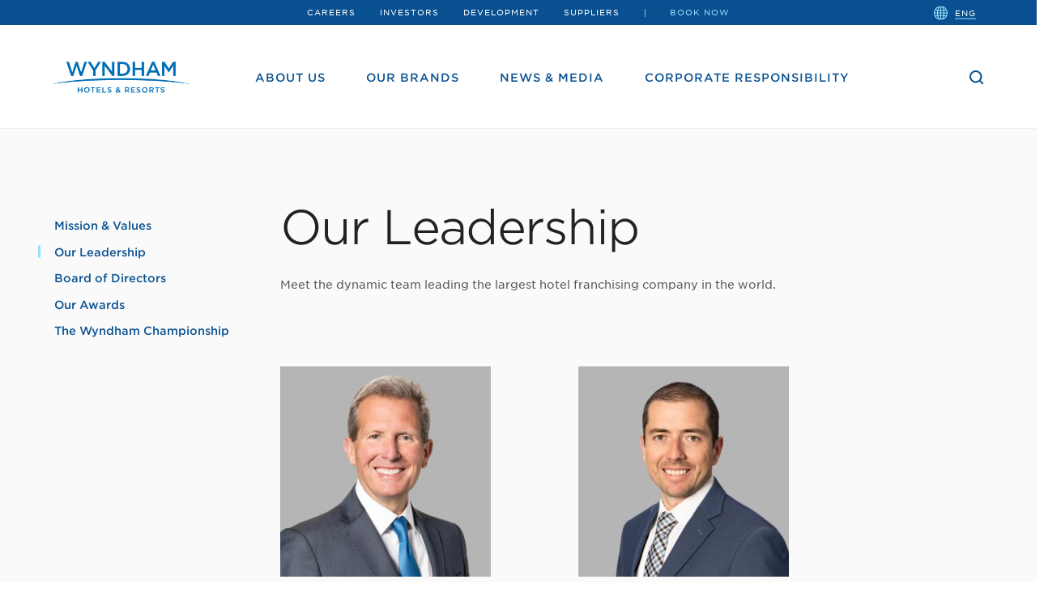

--- FILE ---
content_type: text/html; charset=UTF-8
request_url: https://corporate.wyndhamhotels.com/about-us/our-leadership/
body_size: 10718
content:

<!DOCTYPE html>
<html lang="en-US">
<head>
  <!-- Google Analytics -->
  <script async src="https://www.googletagmanager.com/gtag/js?id=UA-119753373-2"></script>
  <script>
    window.dataLayer = window.dataLayer || [];
    function gtag() {
      dataLayer.push(arguments);
    }
    gtag('js', new Date());
    gtag('config', 'UA-119753373-2');
  </script>
  <!-- End Google Analytics -->
  <meta charset="UTF-8">
  <meta name="viewport" content="width=device-width">
  <meta http-equiv="X-UA-Compatible" content="IE=11, IE=10, IE=9, ie=8, ie=7">
  <meta name="msapplication-config" content="https://corporate.wyndhamhotels.com/wp-content/themes/whg-corporate/img/favicons/browserconfig.xml" /> <!-- Windows 8.1 and IE 11 -->
  <meta name="msapplication-TileColor" content="#da532c"> <!-- Windows 8.0 and IE 10 -->
  <meta name="msapplication-TileImage" content="https://corporate.wyndhamhotels.com/wp-content/themes/whg-corporate/img/favicons/mstile-150x150.png"> <!-- Windows 8.0 and IE 10 -->
  <link rel="shortcut icon" href="https://corporate.wyndhamhotels.com/wp-content/themes/whg-corporate/img/favicons/favicon.ico" type="image/x-icon">
  <link rel="apple-touch-icon" href="https://corporate.wyndhamhotels.com/wp-content/themes/whg-corporate/img/favicons/apple-touch-icon.png">
  <link rel="icon" type="image/png" href="https://corporate.wyndhamhotels.com/wp-content/themes/whg-corporate/img/favicons/favicon-16x16.png" sizes="16x16">
  <link rel="icon" type="image/png" href="https://corporate.wyndhamhotels.com/wp-content/themes/whg-corporate/img/favicons/favicon-32x32.png" sizes="32x32">
  <link rel="icon" type="image/png" href="https://corporate.wyndhamhotels.com/wp-content/themes/whg-corporate/img/favicons/android-chrome-192x192.png" sizes="192x192">
  <link rel="icon" type="image/png" href="https://corporate.wyndhamhotels.com/wp-content/themes/whg-corporate/img/favicons/android-chrome-512x512.png" sizes="512x512">
  <link rel="apple-touch-icon" sizes="180x180" href="https://corporate.wyndhamhotels.com/wp-content/themes/whg-corporate/img/favicons/apple-touch-icon.png">
  <link rel="mask-icon" href="https://corporate.wyndhamhotels.com/wp-content/themes/whg-corporate/img/favicons/safari-pinned-tab.svg">
  <link rel="manifest" href="https://corporate.wyndhamhotels.com/wp-content/themes/whg-corporate/site.webmanifest">
  <script>
    //Makes a global so this var is available in main.js
    var ajaxurl = "https://corporate.wyndhamhotels.com/wp-admin/admin-ajax.php";
  </script>
  <meta name='robots' content='index, follow, max-image-preview:large, max-snippet:-1, max-video-preview:-1' />
	<style>img:is([sizes="auto" i], [sizes^="auto," i]) { contain-intrinsic-size: 3000px 1500px }</style>
	<link rel="alternate" hreflang="en" href="https://corporate.wyndhamhotels.com/about-us/our-leadership/" />
<link rel="alternate" hreflang="x-default" href="https://corporate.wyndhamhotels.com/about-us/our-leadership/" />

	<!-- This site is optimized with the Yoast SEO Premium plugin v20.8 (Yoast SEO v26.5) - https://yoast.com/wordpress/plugins/seo/ -->
	<title>Our Leadership - WHG Corporate</title>
	<link rel="canonical" href="https://corporate.wyndhamhotels.com/about-us/our-leadership/" />
	<meta property="og:locale" content="en_US" />
	<meta property="og:type" content="article" />
	<meta property="og:title" content="Our Leadership" />
	<meta property="og:description" content="Meet the dynamic team leading the largest hotel franchising company in the world." />
	<meta property="og:url" content="https://corporate.wyndhamhotels.com/about-us/our-leadership/" />
	<meta property="og:site_name" content="WHG Corporate" />
	<meta property="article:modified_time" content="2022-04-26T21:09:07+00:00" />
	<meta name="twitter:card" content="summary_large_image" />
	<script type="application/ld+json" class="yoast-schema-graph">{"@context":"https://schema.org","@graph":[{"@type":"WebPage","@id":"https://corporate.wyndhamhotels.com/about-us/our-leadership/","url":"https://corporate.wyndhamhotels.com/about-us/our-leadership/","name":"Our Leadership - WHG Corporate","isPartOf":{"@id":"https://corporate.wyndhamhotels.com/#website"},"datePublished":"2018-05-07T00:59:07+00:00","dateModified":"2022-04-26T21:09:07+00:00","breadcrumb":{"@id":"https://corporate.wyndhamhotels.com/about-us/our-leadership/#breadcrumb"},"inLanguage":"en-US","potentialAction":[{"@type":"ReadAction","target":["https://corporate.wyndhamhotels.com/about-us/our-leadership/"]}]},{"@type":"BreadcrumbList","@id":"https://corporate.wyndhamhotels.com/about-us/our-leadership/#breadcrumb","itemListElement":[{"@type":"ListItem","position":1,"name":"About Us","item":"https://corporate.wyndhamhotels.com/about-us/"},{"@type":"ListItem","position":2,"name":"Our Leadership"}]},{"@type":"WebSite","@id":"https://corporate.wyndhamhotels.com/#website","url":"https://corporate.wyndhamhotels.com/","name":"WHG Corporate","description":"Just another WordPress site","potentialAction":[{"@type":"SearchAction","target":{"@type":"EntryPoint","urlTemplate":"https://corporate.wyndhamhotels.com/?s={search_term_string}"},"query-input":{"@type":"PropertyValueSpecification","valueRequired":true,"valueName":"search_term_string"}}],"inLanguage":"en-US"}]}</script>
	<!-- / Yoast SEO Premium plugin. -->


<link rel='dns-prefetch' href='//platform-api.sharethis.com' />
<link rel='dns-prefetch' href='//ajax.googleapis.com' />
<link rel='dns-prefetch' href='//cdnjs.cloudflare.com' />
<link rel='dns-prefetch' href='//cdn.jsdelivr.net' />
<link rel='dns-prefetch' href='//unpkg.com' />
<script type="text/javascript">
/* <![CDATA[ */
window._wpemojiSettings = {"baseUrl":"https:\/\/s.w.org\/images\/core\/emoji\/16.0.1\/72x72\/","ext":".png","svgUrl":"https:\/\/s.w.org\/images\/core\/emoji\/16.0.1\/svg\/","svgExt":".svg","source":{"concatemoji":"https:\/\/corporate.wyndhamhotels.com\/wp-includes\/js\/wp-emoji-release.min.js?ver=6.8.3"}};
/*! This file is auto-generated */
!function(s,n){var o,i,e;function c(e){try{var t={supportTests:e,timestamp:(new Date).valueOf()};sessionStorage.setItem(o,JSON.stringify(t))}catch(e){}}function p(e,t,n){e.clearRect(0,0,e.canvas.width,e.canvas.height),e.fillText(t,0,0);var t=new Uint32Array(e.getImageData(0,0,e.canvas.width,e.canvas.height).data),a=(e.clearRect(0,0,e.canvas.width,e.canvas.height),e.fillText(n,0,0),new Uint32Array(e.getImageData(0,0,e.canvas.width,e.canvas.height).data));return t.every(function(e,t){return e===a[t]})}function u(e,t){e.clearRect(0,0,e.canvas.width,e.canvas.height),e.fillText(t,0,0);for(var n=e.getImageData(16,16,1,1),a=0;a<n.data.length;a++)if(0!==n.data[a])return!1;return!0}function f(e,t,n,a){switch(t){case"flag":return n(e,"\ud83c\udff3\ufe0f\u200d\u26a7\ufe0f","\ud83c\udff3\ufe0f\u200b\u26a7\ufe0f")?!1:!n(e,"\ud83c\udde8\ud83c\uddf6","\ud83c\udde8\u200b\ud83c\uddf6")&&!n(e,"\ud83c\udff4\udb40\udc67\udb40\udc62\udb40\udc65\udb40\udc6e\udb40\udc67\udb40\udc7f","\ud83c\udff4\u200b\udb40\udc67\u200b\udb40\udc62\u200b\udb40\udc65\u200b\udb40\udc6e\u200b\udb40\udc67\u200b\udb40\udc7f");case"emoji":return!a(e,"\ud83e\udedf")}return!1}function g(e,t,n,a){var r="undefined"!=typeof WorkerGlobalScope&&self instanceof WorkerGlobalScope?new OffscreenCanvas(300,150):s.createElement("canvas"),o=r.getContext("2d",{willReadFrequently:!0}),i=(o.textBaseline="top",o.font="600 32px Arial",{});return e.forEach(function(e){i[e]=t(o,e,n,a)}),i}function t(e){var t=s.createElement("script");t.src=e,t.defer=!0,s.head.appendChild(t)}"undefined"!=typeof Promise&&(o="wpEmojiSettingsSupports",i=["flag","emoji"],n.supports={everything:!0,everythingExceptFlag:!0},e=new Promise(function(e){s.addEventListener("DOMContentLoaded",e,{once:!0})}),new Promise(function(t){var n=function(){try{var e=JSON.parse(sessionStorage.getItem(o));if("object"==typeof e&&"number"==typeof e.timestamp&&(new Date).valueOf()<e.timestamp+604800&&"object"==typeof e.supportTests)return e.supportTests}catch(e){}return null}();if(!n){if("undefined"!=typeof Worker&&"undefined"!=typeof OffscreenCanvas&&"undefined"!=typeof URL&&URL.createObjectURL&&"undefined"!=typeof Blob)try{var e="postMessage("+g.toString()+"("+[JSON.stringify(i),f.toString(),p.toString(),u.toString()].join(",")+"));",a=new Blob([e],{type:"text/javascript"}),r=new Worker(URL.createObjectURL(a),{name:"wpTestEmojiSupports"});return void(r.onmessage=function(e){c(n=e.data),r.terminate(),t(n)})}catch(e){}c(n=g(i,f,p,u))}t(n)}).then(function(e){for(var t in e)n.supports[t]=e[t],n.supports.everything=n.supports.everything&&n.supports[t],"flag"!==t&&(n.supports.everythingExceptFlag=n.supports.everythingExceptFlag&&n.supports[t]);n.supports.everythingExceptFlag=n.supports.everythingExceptFlag&&!n.supports.flag,n.DOMReady=!1,n.readyCallback=function(){n.DOMReady=!0}}).then(function(){return e}).then(function(){var e;n.supports.everything||(n.readyCallback(),(e=n.source||{}).concatemoji?t(e.concatemoji):e.wpemoji&&e.twemoji&&(t(e.twemoji),t(e.wpemoji)))}))}((window,document),window._wpemojiSettings);
/* ]]> */
</script>
<style id='wp-emoji-styles-inline-css' type='text/css'>

	img.wp-smiley, img.emoji {
		display: inline !important;
		border: none !important;
		box-shadow: none !important;
		height: 1em !important;
		width: 1em !important;
		margin: 0 0.07em !important;
		vertical-align: -0.1em !important;
		background: none !important;
		padding: 0 !important;
	}
</style>
<style id='safe-svg-svg-icon-style-inline-css' type='text/css'>
.safe-svg-cover{text-align:center}.safe-svg-cover .safe-svg-inside{display:inline-block;max-width:100%}.safe-svg-cover svg{fill:currentColor;height:100%;max-height:100%;max-width:100%;width:100%}

</style>
<link rel='stylesheet' id='share-this-share-buttons-sticky-css' href='https://corporate.wyndhamhotels.com/wp-content/plugins/sharethis-share-buttons/css/mu-style.css?ver=1754814936' type='text/css' media='all' />
<link rel='stylesheet' id='wpml-blocks-css' href='https://corporate.wyndhamhotels.com/wp-content/plugins/sitepress-multilingual-cms/dist/css/blocks/styles.css?ver=4.6.3' type='text/css' media='all' />
<link rel='stylesheet' id='typography-css' href='https://corporate.wyndhamhotels.com/wp-content/themes/whg-corporate/fonts/HCo_fonts.css?ver=6.8.3' type='text/css' media='all' />
<link rel='stylesheet' id='wyncorp-slick-css-css' href='//cdn.jsdelivr.net/gh/kenwheeler/slick@1.8.1/slick/slick.css?ver=6.8.3' type='text/css' media='all' />
<link rel='stylesheet' id='wyncorp-slick-theme-css-css' href='//cdn.jsdelivr.net/gh/kenwheeler/slick@1.8.1/slick/slick-theme.css?ver=6.8.3' type='text/css' media='all' />
<link rel='stylesheet' id='style-css' href='https://corporate.wyndhamhotels.com/wp-content/themes/whg-corporate/style.css?ver=2.1' type='text/css' media='all' />
<script type="text/javascript" src="//platform-api.sharethis.com/js/sharethis.js?ver=2.3.6#property=6424b3a5d0e85900127dca42&amp;product=-buttons&amp;source=sharethis-share-buttons-wordpress" id="share-this-share-buttons-mu-js"></script>
<script type="text/javascript" src="https://ajax.googleapis.com/ajax/libs/jquery/3.3.1/jquery.min.js" id="wyncorp-jquery-js"></script>
<script type="text/javascript" src="https://cdnjs.cloudflare.com/ajax/libs/pdfobject/2.1.1/pdfobject.min.js" id="wyncorp-pdfobject-js"></script>
<link rel="https://api.w.org/" href="https://corporate.wyndhamhotels.com/wp-json/" /><link rel="alternate" title="JSON" type="application/json" href="https://corporate.wyndhamhotels.com/wp-json/wp/v2/pages/292" /><link rel="EditURI" type="application/rsd+xml" title="RSD" href="https://corporate.wyndhamhotels.com/xmlrpc.php?rsd" />
<link rel='shortlink' href='https://corporate.wyndhamhotels.com/?p=292' />
<link rel="alternate" title="oEmbed (JSON)" type="application/json+oembed" href="https://corporate.wyndhamhotels.com/wp-json/oembed/1.0/embed?url=https%3A%2F%2Fcorporate.wyndhamhotels.com%2Fabout-us%2Four-leadership%2F" />
<link rel="alternate" title="oEmbed (XML)" type="text/xml+oembed" href="https://corporate.wyndhamhotels.com/wp-json/oembed/1.0/embed?url=https%3A%2F%2Fcorporate.wyndhamhotels.com%2Fabout-us%2Four-leadership%2F&#038;format=xml" />
<meta name="generator" content="WPML ver:4.6.3 stt:1;" />
		<style type="text/css" id="wp-custom-css">
			#st-1 .st-btn > img { margin: 0; }
		</style>
		  </head>

<body class="wp-singular page-template page-template-template-offset page-template-template-offset-php page page-id-292 page-child parent-pageid-185 wp-custom-logo wp-theme-whg-corporate">
<div class="main-wrapper">


<button
  aria-label="Skip to main content"
  id="skip-to-main"
>
  Skip to main content
</button>
<div class="global-search"><form
	class="search-form"
	role="search"
	method="get"
	id="searchform"
	action="https://corporate.wyndhamhotels.com/"
	aria-label="Search Wyndham"
	aria-hidden="true"
>
	<div class="search-form__inner">
		<input
			tabindex="-1"
			type="submit"
			id="searchsubmit"
			value="Search"
		/>
		<input
			tabindex="-1"
			type="text"
			value=""
			name="s"
			id="s"
			placeholder="Search Wyndham"
			aria-label="Enter search term"
		/>
		<button
			tabindex="-1"
			type="button"
			class="search-toggle search-toggle--close"
			aria-label="Close search form"
			id="search-toggle--close"
		>
			<span class="screen-reader-text">
				Click here to close the search bar.			</span>
		</button>
	</div>
</form></div>
<nav class="global-header  global-header--full global-header--push">
  <div class="global-header__top">
    <ul id="menu-top" class="menu"><li id="menu-item-132" class="menu-item menu-item-type-custom menu-item-object-custom menu-item-132"><a target="_blank" href="http://careers.wyndhamhotels.com">Careers</a></li>
<li id="menu-item-133" class="menu-item menu-item-type-custom menu-item-object-custom menu-item-133"><a target="_blank" href="http://investor.wyndhamhotels.com/">Investors</a></li>
<li id="menu-item-134" class="menu-item menu-item-type-custom menu-item-object-custom menu-item-134"><a target="_blank" href="http://development.wyndhamhotels.com">Development</a></li>
<li id="menu-item-135" class="menu-item menu-item-type-custom menu-item-object-custom menu-item-135"><a target="_blank" href="https://suppliers.wyndham.com/">Suppliers</a></li>
<li id="menu-item-138" class="menu-item menu-item-type-custom menu-item-object-custom menu-item-138"><a target="_blank" href="https://www.wyndhamhotels.com">Book Now</a></li>
</ul>          <ul class="language-selector display-desktop--up">
        <li><a class="active-language" href="https://corporate.wyndhamhotels.com/about-us/our-leadership/">Eng</a></li>      </ul>
      </div>
  <div class="global-header__inner-content-wrapper">
    <div class="global-header__inner-content">
      <button class="main-menu-wrapper-toggle" aria-label="Open main menu">
          <div class="main-menu-wrapper-toggle-icon main-menu-wrapper-toggle-icon--hamburger" />
      </button>
      <a href="https://corporate.wyndhamhotels.com/" class="custom-logo-link" rel="home"><img width="336" height="76" src="https://corporate.wyndhamhotels.com/wp-content/uploads/2018/05/logo-blue-1.png" class="custom-logo" alt="WHG Corporate" decoding="async" /></a>      <span class="screen-reader-text">WHG Corporate</span>
      <button
        class="search-toggle search-toggle--open"
        id="search-toggle--open"
        aria-label="Click here to open the search bar."
      >
          <span class="search-toggle--open-inner"></span>
      </button>
      <div id="main-menu-wrapper" class="main-menu-wrapper">
        <div class="main-menu-wrapper__inner">
          <ul id="menu-header" class="menu"><li id="menu-item-187" class="menu-item menu-item-type-post_type menu-item-object-page current-page-ancestor current-menu-ancestor current-menu-parent current-page-parent current_page_parent current_page_ancestor menu-item-has-children menu-item-187"><a href="https://corporate.wyndhamhotels.com/about-us/">About Us</a>
<ul class='sub-menu'>
	<li id="menu-item-532" class="menu-item menu-item-type-post_type menu-item-object-page menu-item-532"><a href="https://corporate.wyndhamhotels.com/about-us/mission-vision-values/">Mission &amp; Values</a></li>
	<li id="menu-item-537" class="menu-item menu-item-type-post_type menu-item-object-page current-menu-item page_item page-item-292 current_page_item menu-item-537"><a href="https://corporate.wyndhamhotels.com/about-us/our-leadership/" aria-current="page">Our Leadership</a></li>
	<li id="menu-item-536" class="menu-item menu-item-type-post_type menu-item-object-page menu-item-536"><a href="https://corporate.wyndhamhotels.com/about-us/board-of-directors/">Board of Directors</a></li>
	<li id="menu-item-534" class="menu-item menu-item-type-post_type menu-item-object-page menu-item-534"><a href="https://corporate.wyndhamhotels.com/about-us/our-awards/">Our Awards</a></li>
	<li id="menu-item-533" class="menu-item menu-item-type-post_type menu-item-object-page menu-item-533"><a href="https://corporate.wyndhamhotels.com/about-us/wyndham-championship/">The Wyndham Championship</a></li>
</ul>
</li>
<li id="menu-item-541" class="menu-item menu-item-type-post_type menu-item-object-page menu-item-541"><a href="https://corporate.wyndhamhotels.com/our-brands/">Our Brands</a></li>
<li id="menu-item-542" class="menu-item menu-item-type-post_type menu-item-object-page menu-item-has-children menu-item-542"><a href="https://corporate.wyndhamhotels.com/news-media/">News &amp; Media</a>
<ul class='sub-menu'>
	<li id="menu-item-603" class="menu-item menu-item-type-post_type_archive menu-item-object-press-release menu-item-603"><a href="https://corporate.wyndhamhotels.com/news-releases/">News Releases</a></li>
	<li id="menu-item-1982" class="menu-item menu-item-type-post_type_archive menu-item-object-media-center menu-item-1982"><a href="https://corporate.wyndhamhotels.com/media-assets/">Media Assets</a></li>
	<li id="menu-item-543" class="menu-item menu-item-type-post_type menu-item-object-page menu-item-543"><a href="https://corporate.wyndhamhotels.com/news-media/media-contacts/">Media Contacts</a></li>
</ul>
</li>
<li id="menu-item-540" class="menu-item menu-item-type-post_type menu-item-object-page menu-item-540"><a href="https://corporate.wyndhamhotels.com/social-responsibility/">Corporate Responsibility</a></li>
</ul>          <ul id="secondary-menu" class="menu"><li class="menu-item menu-item-type-custom menu-item-object-custom menu-item-132"><a target="_blank" href="http://careers.wyndhamhotels.com">Careers</a></li>
<li class="menu-item menu-item-type-custom menu-item-object-custom menu-item-133"><a target="_blank" href="http://investor.wyndhamhotels.com/">Investors</a></li>
<li class="menu-item menu-item-type-custom menu-item-object-custom menu-item-134"><a target="_blank" href="http://development.wyndhamhotels.com">Development</a></li>
<li class="menu-item menu-item-type-custom menu-item-object-custom menu-item-135"><a target="_blank" href="https://suppliers.wyndham.com/">Suppliers</a></li>
<li class="menu-item menu-item-type-custom menu-item-object-custom menu-item-138"><a target="_blank" href="https://www.wyndhamhotels.com">Book Now</a></li>
</ul>                      <ul class="language-selector display-mobile">
              <li><a class="active-language" href="https://corporate.wyndhamhotels.com/about-us/our-leadership/">Eng</a></li>            </ul>
                  </div>
      </div>
    </div>
  </div>
</nav>


<div class="offset-layout site-content single page shell theme--neutral2">
    <div class="on-page-navigation">
    <ul id="menu-about-us" class="menu"><li id="menu-item-521" class="menu-item menu-item-type-post_type menu-item-object-page menu-item-521"><a href="https://corporate.wyndhamhotels.com/about-us/mission-vision-values/">Mission &amp; Values</a></li>
<li id="menu-item-519" class="menu-item menu-item-type-post_type menu-item-object-page current-menu-item page_item page-item-292 current_page_item menu-item-519"><a href="https://corporate.wyndhamhotels.com/about-us/our-leadership/" aria-current="page">Our Leadership</a></li>
<li id="menu-item-518" class="menu-item menu-item-type-post_type menu-item-object-page menu-item-518"><a href="https://corporate.wyndhamhotels.com/about-us/board-of-directors/">Board of Directors</a></li>
<li id="menu-item-516" class="menu-item menu-item-type-post_type menu-item-object-page menu-item-516"><a href="https://corporate.wyndhamhotels.com/about-us/our-awards/">Our Awards</a></li>
<li id="menu-item-1543" class="menu-item menu-item-type-post_type menu-item-object-page menu-item-1543"><a href="https://corporate.wyndhamhotels.com/about-us/wyndham-championship/">The Wyndham Championship</a></li>
</ul>  </div>
	      <div class="container panel content type--medium">
                  <h1 class="page-title">Our Leadership</h1>
                                                                          <p>Meet the dynamic team leading the largest hotel franchising company in the world.</p>
      </div>
			            <section id="section-1" class="team-component container panel">
                            <ul class="team-member-list">
                              <li class="team-member">
                  <figure class="team-member__figure team-member__figure__button" data-post-id="449">
                    <img
                      src="https://corporate.wyndhamhotels.com/wp-content/uploads/2018/05/Geoff-Ballotti-260x260.jpg"
                                              srcset="https://corporate.wyndhamhotels.com/wp-content/uploads/2018/05/Geoff-Ballotti-520x520.jpg 2x"
                                            alt="Geoff Ballotti" />
                    <figcaption>
                      <a href="https://corporate.wyndhamhotels.com/team/geoff-ballotti/">Geoff Ballotti</a>
                    </figcaption>
                  </figure>
                  <ul class="team-member__positions content--medium"><li>President and <br>Chief Executive Officer</li></ul>                </li>
                              <li class="team-member">
                  <figure class="team-member__figure team-member__figure__button" data-post-id="6569">
                    <img
                      src="https://corporate.wyndhamhotels.com/wp-content/uploads/2025/11/Kurt-Albert-260x260.jpg"
                                              srcset="https://corporate.wyndhamhotels.com/wp-content/uploads/2025/11/Kurt-Albert-520x520.jpg 2x"
                                            alt="Kurt Albert Photo" />
                    <figcaption>
                      <a href="https://corporate.wyndhamhotels.com/team/kurt-albert/">Kurt Albert</a>
                    </figcaption>
                  </figure>
                  <ul class="team-member__positions content--medium"><li>Interim Chief Financial Officer</li></ul>                </li>
                              <li class="team-member">
                  <figure class="team-member__figure team-member__figure__button" data-post-id="1426">
                    <img
                      src="https://corporate.wyndhamhotels.com/wp-content/uploads/2018/05/Paul-Cash-Headshot-1-Web-260x260.jpg"
                                              srcset="https://corporate.wyndhamhotels.com/wp-content/uploads/2018/05/Paul-Cash-Headshot-1-Web-520x520.jpg 2x"
                                            alt="Paul Cash" />
                    <figcaption>
                      <a href="https://corporate.wyndhamhotels.com/team/paul-cash/">Paul Cash</a>
                    </figcaption>
                  </figure>
                  <ul class="team-member__positions content--medium"><li>General Counsel</li></ul>                </li>
                              <li class="team-member">
                  <figure class="team-member__figure team-member__figure__button" data-post-id="453">
                    <img
                      src="https://corporate.wyndhamhotels.com/wp-content/uploads/2018/05/Monica-Melancon-Headshot-1-Web-260x260.jpg"
                                              srcset="https://corporate.wyndhamhotels.com/wp-content/uploads/2018/05/Monica-Melancon-Headshot-1-Web-520x520.jpg 2x"
                                            alt="Monica Melancon" />
                    <figcaption>
                      <a href="https://corporate.wyndhamhotels.com/team/monica-melancon/">Monica Melancon</a>
                    </figcaption>
                  </figure>
                  <ul class="team-member__positions content--medium"><li>Chief Human Resource Officer</li></ul>                </li>
                              <li class="team-member">
                  <figure class="team-member__figure team-member__figure__button" data-post-id="1429">
                    <img
                      src="https://corporate.wyndhamhotels.com/wp-content/uploads/2018/05/Scott-Strickland-260x260.jpg"
                                              srcset="https://corporate.wyndhamhotels.com/wp-content/uploads/2018/05/Scott-Strickland-520x520.jpg 2x"
                                            alt="Scott Strickland" />
                    <figcaption>
                      <a href="https://corporate.wyndhamhotels.com/team/scott-strickland/">Scott Strickland</a>
                    </figcaption>
                  </figure>
                  <ul class="team-member__positions content--medium"><li>Chief Commercial Officer</li></ul>                </li>
                              <li class="team-member">
                  <figure class="team-member__figure team-member__figure__button" data-post-id="1428">
                    <img
                      src="https://corporate.wyndhamhotels.com/wp-content/uploads/2018/05/Amit-Gray-Background-1-260x260.jpg"
                                              srcset="https://corporate.wyndhamhotels.com/wp-content/uploads/2018/05/Amit-Gray-Background-1-520x520.jpg 2x"
                                            alt="Amit Sripathi" />
                    <figcaption>
                      <a href="https://corporate.wyndhamhotels.com/team/amit-sripathi/">Amit Sripathi</a>
                    </figcaption>
                  </figure>
                  <ul class="team-member__positions content--medium"><li>Chief Development Officer</li></ul>                </li>
                              <li class="team-member">
                  <figure class="team-member__figure team-member__figure__button" data-post-id="5851">
                    <img
                      src="https://corporate.wyndhamhotels.com/wp-content/uploads/2022/10/Shippy-Patel-260x260.png"
                                              srcset="https://corporate.wyndhamhotels.com/wp-content/uploads/2022/10/Shippy-Patel-520x520.png 2x"
                                            alt="Shilpan Patel" />
                    <figcaption>
                      <a href="https://corporate.wyndhamhotels.com/team/shilpan-patel/">Shilpan Patel</a>
                    </figcaption>
                  </figure>
                  <ul class="team-member__positions content--medium"><li>Executive Vice President,<br>North America Franchise Operations</li></ul>                </li>
                              <li class="team-member">
                  <figure class="team-member__figure team-member__figure__button" data-post-id="1704">
                    <img
                      src="https://corporate.wyndhamhotels.com/wp-content/uploads/2018/05/Dimitris-Manikis-260x260.jpg"
                                              srcset="https://corporate.wyndhamhotels.com/wp-content/uploads/2018/05/Dimitris-Manikis-520x520.jpg 2x"
                                            alt="" />
                    <figcaption>
                      <a href="https://corporate.wyndhamhotels.com/team/dimitris-manikis/">Dimitris Manikis</a>
                    </figcaption>
                  </figure>
                  <ul class="team-member__positions content--medium"><li>President, Europe, Middle East, <br>Eurasia and Africa</li></ul>                </li>
                              <li class="team-member">
                  <figure class="team-member__figure team-member__figure__button" data-post-id="1705">
                    <img
                      src="https://corporate.wyndhamhotels.com/wp-content/uploads/2018/05/Joon-Aun-Ooi-260x260.jpg"
                                              srcset="https://corporate.wyndhamhotels.com/wp-content/uploads/2018/05/Joon-Aun-Ooi-520x520.jpg 2x"
                                            alt="Joon Aun Ooi" />
                    <figcaption>
                      <a href="https://corporate.wyndhamhotels.com/team/joon-aun-ooi/">Joon Aun Ooi</a>
                    </figcaption>
                  </figure>
                  <ul class="team-member__positions content--medium"><li>President, Asia Pacific</li></ul>                </li>
                              <li class="team-member">
                  <figure class="team-member__figure team-member__figure__button" data-post-id="5854">
                    <img
                      src="https://corporate.wyndhamhotels.com/wp-content/uploads/2022/10/Gustavo-Viescas-Website-260x260.png"
                                              srcset="https://corporate.wyndhamhotels.com/wp-content/uploads/2022/10/Gustavo-Viescas-Website-520x520.png 2x"
                                            alt="Gustavo Viescas" />
                    <figcaption>
                      <a href="https://corporate.wyndhamhotels.com/team/gustavo-viescas/">Gustavo Viescas</a>
                    </figcaption>
                  </figure>
                  <ul class="team-member__positions content--medium"><li>President, Latin America and the<br>Caribbean</li></ul>                </li>
                            </ul>
            </section>
        
      
        <div id="team-modal-container" class="team-modal-container"></div>

<!-- sections-team-category -->
<!-- sections-image-panel -->
  

</div>
  <div class="on-page-navigation-foot">
                      <a class="on-page-navigation-foot__previous" href="https://corporate.wyndhamhotels.com/about-us/mission-vision-values/">
          
          <span class="on-page-navigation-foot__super-title">Previous</span>

                      <span class="on-page-navigation-foot__title">Mission &amp; Values</span>
                  </a>
                    <a class="on-page-navigation-foot__next" href="https://corporate.wyndhamhotels.com/about-us/board-of-directors/">
          
          <span class="on-page-navigation-foot__super-title">Next</span>

                      <span class="on-page-navigation-foot__title">Board of Directors</span>
                  </a>
            </div>
<footer class="global-footer">
  <div class="container global-footer__top center-self">
          <img
        class="global-footer__logo center-self"
        src=""
        alt="">
        <ul id="menu-footer-1" class="menu"><li id="menu-item-163" class="menu-item menu-item-type-custom menu-item-object-custom menu-item-163"><a href="https://wyndhamco.wpengine.com/about-us/">About Us</a></li>
<li id="menu-item-164" class="menu-item menu-item-type-custom menu-item-object-custom menu-item-164"><a href="https://wyndhamco.wpengine.com/192-2/">Brands</a></li>
<li id="menu-item-165" class="menu-item menu-item-type-custom menu-item-object-custom menu-item-165"><a href="https://wyndhamco.wpengine.com/news-media/">News + Media</a></li>
<li id="menu-item-166" class="menu-item menu-item-type-custom menu-item-object-custom menu-item-166"><a href="https://wyndhamco.wpengine.com/social-responsibility/">Corporate Responsibility</a></li>
</ul>    <ul id="menu-footer-2" class="menu"><li id="menu-item-170" class="menu-item menu-item-type-custom menu-item-object-custom menu-item-170"><a target="_blank" href="http://investor.wyndhamhotels.com/">Investors</a></li>
<li id="menu-item-167" class="menu-item menu-item-type-custom menu-item-object-custom menu-item-167"><a target="_blank" href="http://careers.wyndhamhotels.com">Careers</a></li>
<li id="menu-item-168" class="menu-item menu-item-type-custom menu-item-object-custom menu-item-168"><a target="_blank" href="https://suppliers.wyndham.com/">Suppliers</a></li>
<li id="menu-item-169" class="menu-item menu-item-type-custom menu-item-object-custom menu-item-169"><a target="_blank" href="http://development.wyndhamhotels.com/">Development</a></li>
</ul>    <ul id="menu-footer-3" class="menu"><li id="menu-item-171" class="menu-item menu-item-type-custom menu-item-object-custom menu-item-171"><a target="_blank" href="https://www.wyndhamhotels.com/wyndham-rewards">Wyndham Rewards</a></li>
<li id="menu-item-172" class="menu-item menu-item-type-custom menu-item-object-custom menu-item-172"><a target="_blank" href="https://www.wyndhamhotels.com">Book Now</a></li>
<li id="menu-item-173" class="menu-item--contact icon--inline icon--contact menu-item menu-item-type-custom menu-item-object-custom menu-item-173"><a target="_blank" href="tel:973-753-6000">Contact Us</a></li>
</ul>    <ul id="menu-social" class="menu"><li id="menu-item-179" class="icon icon--facebook menu-item menu-item-type-custom menu-item-object-custom menu-item-179"><a target="_blank" href="https://www.facebook.com/wyndhamhotels">Facebook</a></li>
<li id="menu-item-180" class="icon icon--instagram menu-item menu-item-type-custom menu-item-object-custom menu-item-180"><a target="_blank" href="https://www.instagram.com/wyndhamhotels/">Instagram</a></li>
<li id="menu-item-181" class="icon icon--twitter menu-item menu-item-type-custom menu-item-object-custom menu-item-181"><a target="_blank" href="https://twitter.com/wyndhamhotels">Twitter</a></li>
<li id="menu-item-182" class="icon icon--linkedin menu-item menu-item-type-custom menu-item-object-custom menu-item-182"><a target="_blank" href="https://www.linkedin.com/company/wyndhamhotels/">LinkedIn</a></li>
</ul>  </div>
  <div class="global-footer__middle center-children">
    <div class="container">
                      <img
          class="wyndham-footer-logo"
          src=""
          alt="">
                                      <a href="http://www.wyndhamhotels.com">
                <img
          class="wyndham-brands"
          src="https://corporate.wyndhamhotels.com/wp-content/uploads/2024/04/brandbar-april24-24.png"
          alt="">
                  </a>
                                    <img
          class="wyndham-rewards-logo"
          src=""
          alt="">
                  </div>
  </div>
  <div class="colophon">
    <div class="container">
      <div class="copyright">
        © 2025 Wyndham Hotels &amp; Resorts, Inc. All rights reserved. All hotels are independently owned and operated except certain hotels managed or owned by a subsidiary of Wyndham Hotels &amp; Resorts, Inc.      </div>
      <ul id="menu-legal" class="menu"><li id="menu-item-1878" class="menu-item menu-item-type-custom menu-item-object-custom menu-item-1878"><a target="_blank" href="https://www.wyndhamhotels.com/about-us/terms-of-use-more-info">Terms of Use</a></li>
<li id="menu-item-1879" class="menu-item menu-item-type-custom menu-item-object-custom menu-item-1879"><a target="_blank" href="https://www.wyndhamhotels.com/about-us/privacy-notice-more-info">Privacy Policy</a></li>
<li id="menu-item-2076" class="menu-item menu-item-type-post_type menu-item-object-page menu-item-2076"><a href="https://corporate.wyndhamhotels.com/modern-slavery-statement/">Modern Slavery Statement</a></li>
</ul>    </div>
  </div>
</footer>
<div class="modal modal-container" id="contact-modal">
  <section class="modal-container__content">
    <div id="modal-container__button--close" class="modal-container__button--close">
      <span class="screen-reader-text">Click Here to Close Modal</span>
    </div>
    <div class="modal-container__content__body content">
      <h3 class="p1"><span class="s1">Contact Us</span></h3>
<p class="p1">We value your interest in Wyndham &amp; Resorts and welcome your comments and questions.</p>
<p><strong>For 24/7 Customer Care regarding a hotel stay:</strong><br />
<a href="https://www.wyndhamhotels.com/americinn/contact-us">AmericInn by Wyndham</a><br />
<a href="https://www.wyndhamhotels.com/baymont/contact-us">Baymont by Wyndham</a><br />
<a href="https://www.wyndhamhotels.com/days-inn/contact-us">Days Inn by Wyndham</a><br />
<a href="https://www.wyndhamhotels.com/dazzler/contact-us">Dazzler by Wyndham </a><br />
<a href="https://www.wyndhamhotels.com/dolce/contact-us">Dolce Hotels and Resorts by Wyndham</a><br />
<a href="https://www.wyndhamhotels.com/esplendor/contact-us">Esplendor by Wyndham</a><br />
<a href="https://www.wyndhamhotels.com/hawthorn-extended-stay/contact-us">Hawthorn Extended Stay by Wyndham</a><br />
<a href="https://www.wyndhamhotels.com/hojo/contact-us">Howard Johnson by Wyndham</a><br />
<a href="https://www.wyndhamhotels.com/laquinta/contact-us">La Quinta by Wyndham</a><br />
<a href="https://www.wyndhamhotels.com/microtel/contact-us">Microtel by Wyndham</a><br />
<a href="https://www.wyndhamhotels.com/ramada/contact-us">Ramada by Wyndham</a><br />
<a href="https://www.wyndhamhotels.com/ramada/contact-us">Ramada Encore by Wyndham</a><br />
<a href="https://www.wyndhamhotels.com/registry-collection/contact-us">Registry Collection Hotels</a><br />
<a href="https://www.wyndhamhotels.com/super-8/contact-us">Super 8 by Wyndham</a><br />
<a href="https://www.wyndhamhotels.com/trademark/contact-us">Trademark Collection by Wyndham</a><br />
<a href="https://www.wyndhamhotels.com/travelodge/contact-us">Travelodge by Wyndham</a><br />
<a href="https://www.tryphotels.com/en/contact-us/">TRYP by Wyndham</a><br />
<a href="https://www.wyndhamhotels.com/contact-us">Vienna House by Wyndham</a><br />
<a href="https://www.wyndhamhotels.com/wingate/contact-us">Wingate by Wyndham</a><br />
<a href="https://www.wyndhamhotels.com/wyndham/contact-us">Wyndham</a><br />
<a href="https://www.wyndhamhotels.com/wyndham-alltra/contact-us">Wyndham Alltra</a><br />
<a href="https://www.wyndhamhotels.com/wyndham-garden/contact-us">Wyndham Garden</a><br />
<a href="https://www.wyndhamhotels.com/wyndham-grand/contact-us">Wyndham Grand</a></p>
<p><strong>For questions about Wyndham Rewards:</strong><br />
1-866-996-7937</p>
<p><strong>Service Hours</strong><br />
Monday &#8211; Friday 9am &#8211; 11pm EST<br />
Saturday &#8211; Sunday 9am &#8211; 6pm EST<br />
<a href="https://www.wyndhamhotels.com/wyndham-rewards/contact-us">Or visit our website</a></p>
<p><strong>For general inquiries:</strong><br />
Wyndham Hotels &amp; Resorts, Inc.<br />
973-753-6000</p>
<p class="p1">
    </div>
  </section>
</div>
<script type="speculationrules">
{"prefetch":[{"source":"document","where":{"and":[{"href_matches":"\/*"},{"not":{"href_matches":["\/wp-*.php","\/wp-admin\/*","\/wp-content\/uploads\/*","\/wp-content\/*","\/wp-content\/plugins\/*","\/wp-content\/themes\/whg-corporate\/*","\/*\\?(.+)"]}},{"not":{"selector_matches":"a[rel~=\"nofollow\"]"}},{"not":{"selector_matches":".no-prefetch, .no-prefetch a"}}]},"eagerness":"conservative"}]}
</script>
<script type="text/javascript" src="//cdn.jsdelivr.net/gh/kenwheeler/slick@1.8.1/slick/slick.min.js?ver=1" id="wyncorp-slick-js"></script>
<script type="text/javascript" src="https://unpkg.com/focus-within-polyfill/dist/focus-within-polyfill.js" id="wyncorp-focus-within-js"></script>
<script type="text/javascript" src="https://corporate.wyndhamhotels.com/wp-content/themes/whg-corporate/js/footer-bundle.js?ver=1" id="footer_js-js"></script>
</div><!-- .main-wrapper -->
</body>
</html>


<style>
    /* Article Hero Carousel - Following WHG WynCorp Theme Patterns */
    .article-hero-carousel {
        position: relative;
        max-width: 100%;
        margin: 40px auto;
        margin: 4rem auto;
        overflow: hidden;
    }

    @media (min-width: 1024px) {
        .article-hero-carousel {
            margin: 4.5rem auto;
        }
    }

    /* Carousel Wrapper */
    .article-hero-carousel__wrapper {
        position: relative;
        width: 100%;
        height: 0;
        padding-bottom: 56.25%; /* 16:9 aspect ratio - adjust as needed */
    }

    /* Slides Container */
    .article-hero-carousel__slides {
        position: absolute;
        top: 0;
        left: 0;
        width: 100%;
        height: 100%;
        display: flex;
        transition: transform 0.5s ease-in-out;
        will-change: transform;
    }

    /* Individual Slide */
    .article-hero-carousel__slide {
        min-width: 100%;
        height: 100%;
        position: relative;
    }

    .article-hero-carousel__slide .featured-media {
        margin: 0;
        width: 100%;
        height: 100%;
        position: relative;
    }

    .article-hero-carousel__slide .featured-image {
        width: 100%;
        height: 100%;
        object-fit: contain;
        display: block;
    }

    /* Navigation Arrows - Following Theme Arrow Patterns */
    .article-hero-carousel__nav {
        position: absolute;
        top: 50%;
        transform: translateY(-50%);
        background-color: rgba(255, 255, 255, 0.7);
        color: #095091;
        color: #095091;
        border: none;
        padding: 29px 20px;
        padding: 2.9rem 2rem;
        cursor: pointer;
        font-size: 26px;
        font-size: 2.6rem;
        line-height: 1;
        transition: 0.3s background-color;
        z-index: 2;
        outline: inherit;
    }

    @media (min-width: 1024px) {
        .article-hero-carousel__nav {
            padding: 1.9rem 2rem;
            font-size: 3.2rem;
        }
    }

    .article-hero-carousel__nav:hover {
        background-color: #095091;
        background-color: #095091;
        color: #ffffff;
        color: #ffffff;
    }

    .article-hero-carousel__nav:focus {
        border: 2px solid #0d9DD4;
        border: 2px solid #0d9DD4;
        box-shadow: 0px 0px 4px 0px #0d9DD4;
        box-shadow: 0px 0px 4px 0px #0d9DD4;
    }

    .article-hero-carousel__nav--prev {
        left: 30px;
        left: 3rem;
    }

    .article-hero-carousel__nav--next {
        right: 30px;
        right: 3rem;
    }

    @media (max-width: 1023px) {
        .article-hero-carousel__nav {
            padding: 1.5rem 1.5rem;
            font-size: 2rem;
        }

        .article-hero-carousel__nav--prev {
            left: 1rem;
        }

        .article-hero-carousel__nav--next {
            right: 1rem;
        }
    }

    /* Dot Navigation - Following Slick Dots Pattern */
    .article-hero-carousel__dots {
        position: absolute;
        bottom: 30px;
        bottom: 3rem;
        left: 50%;
        transform: translateX(-50%);
        display: flex;
        z-index: 2;
    }

    .article-hero-carousel__dot {
        width: 12px;
        width: 1.2rem;
        height: 12px;
        height: 1.2rem;
        border-radius: 50%;
        background-color: rgba(255, 255, 255, 0.5);
        border: none;
        cursor: pointer;
        transition: all 0.3s ease;
        margin: 0 3px;
        margin: 0 0.3rem;
        padding: 0;
    }

    .article-hero-carousel__dot--active {
        background-color: #ffffff;
        background-color: #ffffff;
        transform: scale(1.2);
    }

    .article-hero-carousel__dot:hover {
        background-color: rgba(255, 255, 255, 0.8);
    }

    .article-hero-carousel__dot:focus {
        border: 2px solid #0d9DD4;
        border: 2px solid #0d9DD4;
        box-shadow: 0px 0px 4px 0px #0d9DD4;
        box-shadow: 0px 0px 4px 0px #0d9DD4;
    }

    /* Download Button - Matching Theme Pattern */
    .featured-media__download-button {
        background: url('/wp-content/themes/whg-corporate/img/icons/icon-download-white.svg') center no-repeat;
        background-size: contain;
        bottom: 30px;
        bottom: 3rem;
        display: block;
        height: 18px;
        height: 1.8rem;
        right: 22px;
        right: 2.2rem;
        position: absolute;
        width: 15px;
        width: 1.5rem;
    }

    .article-hero-carousel__slide .featured-media__download-button {
      bottom: 6rem;
      right: 7rem;
    }

    /* Screen Reader Text - Using Existing Pattern */
    .screen-reader-text {
        border: 0;
        clip: rect(1px, 1px, 1px, 1px);
        clip-path: inset(50%);
        height: 1px;
        margin: -1px;
        overflow: hidden;
        padding: 0;
        position: absolute !important;
        width: 1px;
        word-wrap: normal !important;
    }

    /* Touch/Swipe States */
    .article-hero-carousel--touching .article-hero-carousel__slides {
        transition: none;
    }
</style>

<script>
  // Image Carousel JavaScript
  class ImageCarousel {
      constructor(element) {
          this.carousel = element;
          this.slides = Array.from(element.querySelectorAll('.featured-media'));
          this.currentSlide = 0;
          this.touchStartX = 0;
          this.touchEndX = 0;
          this.isDragging = false;
          
          if (this.slides.length > 1) {
              this.init();
          }
      }

      init() {
          // Wrap slides
          this.createCarouselStructure();
          
          // Create navigation
          this.createNavigation();
          
          // Create dots
          this.createDots();
          
          // Add event listeners
          this.addEventListeners();
          
          // Update initial state
          this.updateCarousel();
      }

      createCarouselStructure() {
          // Create wrapper
          const wrapper = document.createElement('div');
          wrapper.className = 'article-hero-carousel__wrapper';
          
          // Create slides container
          const slidesContainer = document.createElement('div');
          slidesContainer.className = 'article-hero-carousel__slides';
          
          // Move slides into container
          this.slides.forEach((slide, index) => {
              const slideDiv = document.createElement('div');
              slideDiv.className = 'article-hero-carousel__slide';
              slideDiv.appendChild(slide.cloneNode(true));
              slidesContainer.appendChild(slideDiv);
          });
          
          // Clear original content and add new structure
          this.carousel.innerHTML = '';
          wrapper.appendChild(slidesContainer);
          this.carousel.appendChild(wrapper);
          
          // Update references
          this.wrapper = wrapper;
          this.slidesContainer = slidesContainer;
          this.slideElements = slidesContainer.querySelectorAll('.article-hero-carousel__slide');
      }

      createNavigation() {
          // Previous button
          const prevBtn = document.createElement('button');
          prevBtn.className = 'article-hero-carousel__nav article-hero-carousel__nav--prev';
          prevBtn.innerHTML = '‹';
          prevBtn.setAttribute('aria-label', 'Previous slide');
          
          // Next button
          const nextBtn = document.createElement('button');
          nextBtn.className = 'article-hero-carousel__nav article-hero-carousel__nav--next';
          nextBtn.innerHTML = '›';
          nextBtn.setAttribute('aria-label', 'Next slide');
          
          this.carousel.appendChild(prevBtn);
          this.carousel.appendChild(nextBtn);
          
          this.prevBtn = prevBtn;
          this.nextBtn = nextBtn;
      }

      createDots() {
          const dotsContainer = document.createElement('div');
          dotsContainer.className = 'article-hero-carousel__dots';
          
          this.dots = [];
          for (let i = 0; i < this.slides.length; i++) {
              const dot = document.createElement('button');
              dot.className = 'article-hero-carousel__dot';
              dot.setAttribute('aria-label', `Go to slide ${i + 1}`);
              dot.dataset.slide = i;
              dotsContainer.appendChild(dot);
              this.dots.push(dot);
          }
          
          this.carousel.appendChild(dotsContainer);
          this.dotsContainer = dotsContainer;
      }

      addEventListeners() {
          // Navigation buttons
          this.prevBtn.addEventListener('click', () => this.previousSlide());
          this.nextBtn.addEventListener('click', () => this.nextSlide());
          
          // Dot navigation
          this.dots.forEach((dot, index) => {
              dot.addEventListener('click', () => this.goToSlide(index));
          });
          
          // Touch events
          this.slidesContainer.addEventListener('touchstart', (e) => this.handleTouchStart(e), { passive: true });
          this.slidesContainer.addEventListener('touchmove', (e) => this.handleTouchMove(e), { passive: true });
          this.slidesContainer.addEventListener('touchend', (e) => this.handleTouchEnd(e));
          
          // Mouse events for desktop swiping
          this.slidesContainer.addEventListener('mousedown', (e) => this.handleMouseDown(e));
          this.slidesContainer.addEventListener('mousemove', (e) => this.handleMouseMove(e));
          this.slidesContainer.addEventListener('mouseup', (e) => this.handleMouseUp(e));
          this.slidesContainer.addEventListener('mouseleave', (e) => this.handleMouseUp(e));
          
          // Keyboard navigation
          this.carousel.addEventListener('keydown', (e) => this.handleKeydown(e));
      }

      previousSlide() {
          this.currentSlide = this.currentSlide > 0 ? this.currentSlide - 1 : this.slides.length - 1;
          this.updateCarousel();
      }

      nextSlide() {
          this.currentSlide = this.currentSlide < this.slides.length - 1 ? this.currentSlide + 1 : 0;
          this.updateCarousel();
      }

      goToSlide(index) {
          this.currentSlide = index;
          this.updateCarousel();
      }

      updateCarousel() {
          // Update slide position
          const translateX = -this.currentSlide * 100;
          this.slidesContainer.style.transform = `translateX(${translateX}%)`;
          
          // Update dots
          this.dots.forEach((dot, index) => {
              if (index === this.currentSlide) {
                  dot.classList.add('article-hero-carousel__dot--active');
              } else {
                  dot.classList.remove('article-hero-carousel__dot--active');
              }
          });
      }

      // Touch handling
      handleTouchStart(e) {
          this.touchStartX = e.touches[0].clientX;
          this.carousel.classList.add('article-hero-carousel--touching');
      }

      handleTouchMove(e) {
          this.touchEndX = e.touches[0].clientX;
      }

      handleTouchEnd(e) {
          this.carousel.classList.remove('article-hero-carousel--touching');
          this.handleSwipe();
      }

      // Mouse handling for desktop
      handleMouseDown(e) {
          this.isDragging = true;
          this.touchStartX = e.clientX;
          this.carousel.classList.add('article-hero-carousel--touching');
          e.preventDefault();
      }

      handleMouseMove(e) {
          if (!this.isDragging) return;
          this.touchEndX = e.clientX;
      }

      handleMouseUp(e) {
          if (!this.isDragging) return;
          this.isDragging = false;
          this.carousel.classList.remove('article-hero-carousel--touching');
          this.handleSwipe();
      }

      handleSwipe() {
          const swipeThreshold = 50;
          const diff = this.touchStartX - this.touchEndX;
          
          if (Math.abs(diff) > swipeThreshold) {
              if (diff > 0) {
                  this.nextSlide();
              } else {
                  this.previousSlide();
              }
          }
          
          // Reset values
          this.touchStartX = 0;
          this.touchEndX = 0;
      }

      // Keyboard navigation
      handleKeydown(e) {
          switch(e.key) {
              case 'ArrowLeft':
                  this.previousSlide();
                  break;
              case 'ArrowRight':
                  this.nextSlide();
                  break;
          }
      }
  }

  // Initialize all carousels on the page
  document.addEventListener('DOMContentLoaded', function() {
      const carousels = document.querySelectorAll('.article-hero-carousel');
      carousels.forEach(carousel => {
          new ImageCarousel(carousel);
      });
  });
</script>


--- FILE ---
content_type: text/css
request_url: https://corporate.wyndhamhotels.com/wp-content/themes/whg-corporate/style.css?ver=2.1
body_size: 15540
content:
/*
Theme Name: WHG WynCorp
Theme URI: http://wyndhamworldwide.com
Author: Chalk
Author URI: http://madebychalk.com
Description: . Wyndham Official Theme
Version: 1.0
Tags: responsive, clean, minimal, modern, documentation
*/

/* Vendor */

/*! normalize.css v8.0.0 | MIT License | github.com/necolas/normalize.css */

/* Document
   ========================================================================== */

/**
 * 1. Correct the line height in all browsers.
 * 2. Prevent adjustments of font size after orientation changes in iOS.
 */

html {
  line-height: 1.15; /* 1 */
  -webkit-text-size-adjust: 100%; /* 2 */
}

/* Sections
   ========================================================================== */

/**
 * Remove the margin in all browsers.
 */

body {
  margin: 0;
}

/**
 * Correct the font size and margin on `h1` elements within `section` and
 * `article` contexts in Chrome, Firefox, and Safari.
 */

h1 {
  font-size: 2em;
  margin: 0.67em 0;
}

/* Grouping content
   ========================================================================== */

/**
 * 1. Add the correct box sizing in Firefox.
 * 2. Show the overflow in Edge and IE.
 */

hr {
  -webkit-box-sizing: content-box;
          box-sizing: content-box; /* 1 */
  height: 0; /* 1 */
  overflow: visible; /* 2 */
}

/**
 * 1. Correct the inheritance and scaling of font size in all browsers.
 * 2. Correct the odd `em` font sizing in all browsers.
 */

pre {
  font-family: monospace, monospace; /* 1 */
  font-size: 1em; /* 2 */
}

/* Text-level semantics
   ========================================================================== */

/**
 * Remove the gray background on active links in IE 10.
 */

a {
  background-color: transparent;
}

/**
 * 1. Remove the bottom border in Chrome 57-
 * 2. Add the correct text decoration in Chrome, Edge, IE, Opera, and Safari.
 */

abbr[title] {
  border-bottom: none; /* 1 */
  text-decoration: underline; /* 2 */
  -webkit-text-decoration: underline dotted;
          text-decoration: underline dotted; /* 2 */
}

/**
 * Add the correct font weight in Chrome, Edge, and Safari.
 */

b,
strong {
  font-weight: 700;
}

/**
 * 1. Correct the inheritance and scaling of font size in all browsers.
 * 2. Correct the odd `em` font sizing in all browsers.
 */

code,
kbd,
samp {
  font-family: monospace, monospace; /* 1 */
  font-size: 1em; /* 2 */
}

/**
 * Add the correct font size in all browsers.
 */

small {
  font-size: 80%;
}

/**
 * Prevent `sub` and `sup` elements from affecting the line height in
 * all browsers.
 */

sub,
sup {
  font-size: 75%;
  line-height: 0;
  position: relative;
  vertical-align: baseline;
}

sub {
  bottom: -0.25em;
}

sup {
  top: -0.5em;
}

/* Embedded content
   ========================================================================== */

/**
 * Remove the border on images inside links in IE 10.
 */

img {
  border-style: none;
}

/* Forms
   ========================================================================== */

/**
 * 1. Change the font styles in all browsers.
 * 2. Remove the margin in Firefox and Safari.
 */

button,
input,
optgroup,
select,
textarea {
  font-family: inherit; /* 1 */
  font-size: 100%; /* 1 */
  line-height: 1.15; /* 1 */
  margin: 0; /* 2 */
}

/**
 * Show the overflow in IE.
 * 1. Show the overflow in Edge.
 */

button,
input { /* 1 */
  overflow: visible;
}

/**
 * Remove the inheritance of text transform in Edge, Firefox, and IE.
 * 1. Remove the inheritance of text transform in Firefox.
 */

button,
select { /* 1 */
  text-transform: none;
}

/**
 * Correct the inability to style clickable types in iOS and Safari.
 */

button,
[type="button"],
[type="reset"],
[type="submit"] {
  -webkit-appearance: button;
}

/**
 * Remove the inner border and padding in Firefox.
 */

button::-moz-focus-inner,
[type="button"]::-moz-focus-inner,
[type="reset"]::-moz-focus-inner,
[type="submit"]::-moz-focus-inner {
  border-style: none;
  padding: 0;
}

/**
 * Restore the focus styles unset by the previous rule.
 */

button:-moz-focusring,
[type="button"]:-moz-focusring,
[type="reset"]:-moz-focusring,
[type="submit"]:-moz-focusring {
  outline: 1px dotted ButtonText;
}

/**
 * Correct the padding in Firefox.
 */

fieldset {
  padding: 0.35em 0.75em 0.625em;
}

/**
 * 1. Correct the text wrapping in Edge and IE.
 * 2. Correct the color inheritance from `fieldset` elements in IE.
 * 3. Remove the padding so developers are not caught out when they zero out
 *    `fieldset` elements in all browsers.
 */

legend {
  -webkit-box-sizing: border-box;
          box-sizing: border-box; /* 1 */
  color: inherit; /* 2 */
  display: table; /* 1 */
  max-width: 100%; /* 1 */
  padding: 0; /* 3 */
  white-space: normal; /* 1 */
}

/**
 * Add the correct vertical alignment in Chrome, Firefox, and Opera.
 */

progress {
  vertical-align: baseline;
}

/**
 * Remove the default vertical scrollbar in IE 10+.
 */

textarea {
  overflow: auto;
}

/**
 * 1. Add the correct box sizing in IE 10.
 * 2. Remove the padding in IE 10.
 */

[type="checkbox"],
[type="radio"] {
  -webkit-box-sizing: border-box;
          box-sizing: border-box; /* 1 */
  padding: 0; /* 2 */
}

/**
 * Correct the cursor style of increment and decrement buttons in Chrome.
 */

[type="number"]::-webkit-inner-spin-button,
[type="number"]::-webkit-outer-spin-button {
  height: auto;
}

/**
 * 1. Correct the odd appearance in Chrome and Safari.
 * 2. Correct the outline style in Safari.
 */

[type="search"] {
  -webkit-appearance: textfield; /* 1 */
  outline-offset: -2px; /* 2 */
}

/**
 * Remove the inner padding in Chrome and Safari on macOS.
 */

[type="search"]::-webkit-search-decoration {
  -webkit-appearance: none;
}

/**
 * 1. Correct the inability to style clickable types in iOS and Safari.
 * 2. Change font properties to `inherit` in Safari.
 */

::-webkit-file-upload-button {
  -webkit-appearance: button; /* 1 */
  font: inherit; /* 2 */
}

/* Interactive
   ========================================================================== */

/*
 * Add the correct display in Edge, IE 10+, and Firefox.
 */

details {
  display: block;
}

/*
 * Add the correct display in all browsers.
 */

summary {
  display: list-item;
}

/* Misc
   ========================================================================== */

/**
 * Add the correct display in IE 10+.
 */

template {
  display: none;
}

/**
 * Add the correct display in IE 10.
 */

[hidden] {
  display: none;
}

/* Partials */

:root {


  /* 
   * Layout 
   */

  /* Breakpoints  */

  /* Widths  */


  /* 
   * Colors 
   */

  /* Neutral */ /* lighter */ /* darker */

  /* Brand */ /* main */ /* lighter */ /* darker */
  

  /* 
   * Typography 
   */
}

@media (min-width: 1024px) {

  :root {
    --typeBase: 1.5rem;
  }
}

.screen-reader-text {
  border: 0;
  clip: rect(1px, 1px, 1px, 1px);
  -webkit-clip-path: inset(50%);
          clip-path: inset(50%);
  height: 1px;
  margin: -1px;
  overflow: hidden;
  padding: 0;
  position: absolute !important;
  width: 1px;
  word-wrap: normal !important;
}

.center-children {
  text-align: center;
}

.center-self {
  display: block;
  margin-left: auto;
  margin-right: auto;
}

@media (min-width: 1024px) {

  .display-mobile {
    display: none;
  }
}

@media (max-width: 1023px) {

  .display-desktop--up {
    display: none;
  }
}

html {
  font-size: 62.5%; /* makes rems to px easy to convert (ex. 1.6rem === 16px) */
}

body {
  font-size: 14px;
  font-size: 1.4rem;
  font-size: 14px;
  font-size: 1.4rem;
  font-family: "HCo Gotham SSm", "Helvetica", Arial, sans-serif;
  font-family: "HCo Gotham SSm", "Helvetica", Arial, sans-serif;
}

body .type--small {
      font-size: 12px;
      font-size: 1.2rem;
      line-height: 20px;
      line-height: 2rem;
    }

body .type--medium,
    body .type--medium p {
      line-height: 24px;
      line-height: 2.4rem;
    }

@media (min-width: 1024px) {

  body .type--medium,
    body .type--medium p {
    line-height: 2.6rem;
  }
}

body .type--large,
    body .type--large p {
      font-size: 14px;
      font-size: 1.4rem;
      line-height: 24px;
      line-height: 2.4rem;
}

@media (min-width: 1024px) {

  body .type--large,
    body .type--large p {
    font-size: 1.8rem;
    line-height: 3.4rem;
  }
}

body .content {
    color: #555555;
    color: #555555;
}

a {
  color: #095091;
  color: #095091;
  font-weight: 700;
  position: relative;
  text-decoration: none;
}

@media (min-width: 1024px) {

  .content a:hover::after, .global-footer__top a:hover::after, .colophon a:hover::after {
    background-color: #93e1ff;
    background-color: #93e1ff;
    content: '';
    bottom: -0.2rem;
    display: block;
    height: 0.2rem;
    left: 0;
    position: absolute;
    width: 100%;
  }
}

/* Headings */

h1,
h2,
h3,
h4,
h5,
.heading-h1,
.heading-h2,
.heading-h3,
.heading-h4,
.heading-h5 {
  color: #222222;
  color: #222222;
  display: block;
  margin: 0;
}

.mega-heading,
.heading-h1,
.heading-h2,
.heading-h3,
.heading-h4,
.heading-h5 {
  display: block;
}

.mega-heading {
  font-size: 32px;
  font-size: 3.2rem;
  font-weight: 300;
  line-height: 38px;
  line-height: 3.8rem;
  letter-spacing: -3px;
  letter-spacing: -0.3rem;
}

@media (min-width: 1024px) {

  .mega-heading {
    font-size: 8.4rem;
    line-height: 8.4rem;
  }
}

h1,
.heading-h1 {
  font-size: 26px;
  font-size: 2.6rem;
  font-weight: 300;
  line-height: 34px;
  line-height: 3.4rem;
}

@media (min-width: 1024px) {

  h1,
.heading-h1 {
    font-size: 5.8rem;
    line-height: 6.8rem;
    letter-spacing: -0.2rem;
  }
}

.content h1,
  .content.type--large h1,
  .content .heading-h1,
  .content.type--large .heading-h1 {
    margin: 40px 0 15px;
    margin: 4rem 0 1.5rem;
}

@media (min-width: 1024px) {

  .content h1,
  .content.type--large h1,
  .content .heading-h1,
  .content.type--large .heading-h1 {
    margin: 7.2rem 0 2.4rem;
  }
}

@media (min-width: 1024px) {

  .content h1, .content .heading-h1 {
    margin: 7.2rem 0 2.4rem;
  }
}

@media (min-width: 1024px) {

  .content.type--large h1, .content.type--large .heading-h1 {
    margin-top: 8.8rem;
  }
}

h2,
.heading-h2 {
  font-size: 18px;
  font-size: 1.8rem;
  font-weight: 300;
  letter-spacing: -1px;
  letter-spacing: -0.1rem;
  line-height: 28px;
  line-height: 2.8rem;
  text-transform: uppercase;
}

@media (min-width: 1024px) {

  h2,
.heading-h2 {
    font-size: 3.8rem;
    line-height: 4.4rem;
  }
}

.content h2, .content .heading-h2 {
    margin: 35px 0 10px;
    margin: 3.5rem 0 1rem;
}

.content h2 + p, .content .heading-h2 + p {
      margin-top: 0;
    }

@media (min-width: 1024px) {

  .content h2, .content .heading-h2 {
    margin: 7rem 0 3rem;
  }
}

h3,
.heading-h3 {
  font-size: 18px;
  font-size: 1.8rem;
  font-weight: 300;
  line-height: 34px;
  line-height: 3.4rem;
  letter-spacing: -0.5px;
  letter-spacing: -0.05rem;
  text-transform: uppercase;
}

@media (min-width: 1024px) {

  h3,
.heading-h3 {
    font-size: 3.2rem;
    line-height: 3.8rem;
  }
}

.content h3, .content .heading-h3 {
    margin: 50px 0 10px;
    margin: 5rem 0 1rem;
}

.content h3 + p, .content .heading-h3 + p {
      margin-top: 0;
    }

@media (min-width: 1024px) {

  .content h3, .content .heading-h3 {
    margin: 7.2rem 0 3.2rem;
  }
}

h4,
.heading-h4 {
  font-size: 18px;
  font-size: 1.8rem;
  font-weight: 400;
  line-height: 26px;
  line-height: 2.6rem;
}

@media (min-width: 1024px) {

  h4,
.heading-h4 {
    font-size: 2.2rem;
    line-height: 2.8rem;
  }
}

.content h4, .content .heading-h4 {
    margin: 24px 0 24px;
    margin: 2.4rem 0 2.4rem;
}

h5,
.heading-h5 {
  font-size: 15px;
  font-size: 1.5rem;
  line-height: 26px;
  line-height: 2.6rem;
}

.content h5, .content .heading-h5 {
    margin: 34px 0 0;
    margin: 3.4rem 0 0;
  }

@media (min-width: 1024px) {

  .content h5, .content .heading-h5 {
    margin: 4rem 0 1rem;
  }
}

.content h5 + p, .content .heading-h5 + p {
      margin-top: 0;
}

p {
  /* line-height: 3.4rem; */
  /* line-height: 2.4rem; */
  color: #555555;
  color: #555555;
  margin: 0;
}

.content p {
    margin: 24px 0;
    margin: 2.4rem 0;
    line-height: 24px;
    line-height: 2.4rem;
  }

@media (min-width: 1024px) {

  .content p {/*
margin: 2.4rem 0 3.2rem;
*/
    line-height: 2.6rem;
    margin: 2rem 0;
  }
}

.type--large p {
    color: #555555;
    color: #555555;
    margin: 15px 0;
    margin: 1.5rem 0;
}

@media (min-width: 1024px) {

  .type--large p {
    margin: 3.2rem 0 3.2rem;
  }
}

ul {
  list-style: none;
  margin: 0;
  padding: 0;
}

.content ul {
    margin: 40px 0;
    margin: 4rem 0;
    padding-left: 20px;
    padding-left: 2rem;
    margin:0;
  }

@media (min-width: 1024px) {

  .content ul {
    margin: 4.5rem 0;
    margin:0;
  }
}

.content ul li {
      margin-bottom: 20px;
      margin-bottom: 2rem;
      position: relative;
}

@media (min-width: 1024px) {

  .content ul li {/*
margin: 4.5rem 0;
*/
  }
}

.content ul li::before {
  background-color: #222222;
  background-color: #222222;
  border-radius: 9999px;
  content: '';
  display: block;
  left: -20px;
  left: -2rem;
  position: absolute;
  height: 5px;
  height: 0.5rem;
  top: 10px;
  top: 1rem;
  width: 5px;
  width: 0.5rem;
}

//Forms
.global-search ::-webkit-input-placeholder { /* WebKit, Blink, Edge */
  color: #ffffff;
  color: #ffffff;
}

.global-search :-moz-placeholder { /* Mozilla Firefox 4 to 18 */
  color: #ffffff;
  color: #ffffff;
  opacity: 1;
}

.global-search :-ms-input-placeholder { /* Internet Explorer 10-11 */
  color: #ffffff;
  color: #ffffff;
}

.global-search ::-ms-input-placeholder { /* Microsoft Edge */
  color: #ffffff;
  color: #ffffff;
}

.global-search ::-webkit-input-placeholder { /* Most modern browsers support this now. */
  color: #ffffff;
  color: #ffffff;
  opacity: 1;
}

.global-search ::placeholder { /* Most modern browsers support this now. */
  color: #ffffff;
  color: #ffffff;
  opacity: 1;
}

*,
*::before,
*::after {
  -webkit-box-sizing: border-box;
          box-sizing: border-box;
}

html{
}

html,
body {
  overflow-x: hidden;
}

.main-wrapper {
  margin-left: auto;
  margin-right: auto;
  max-width: 1340px;
  max-width: 134rem;
  max-width: 1340px;
  max-width: 134rem;
}

img {
  height: auto;
  max-width: 100%;
}

figure {
  margin: 0;
}

.site-content {
  outline: none;
}

.container,
.container--large,
.container--small,
.container--unbounded {
  padding-left: 30px;
  padding-left: 3rem;
  padding-left: 30px;
  padding-left: 3rem;
  padding-right: 30px;
  padding-right: 3rem;
  padding-right: 30px;
  padding-right: 3rem;
}

.container,
.container--large,
.container--small {
  margin-left: auto;
  margin-right: auto;
  width: 100%;
}

.container {
  max-width: 1060px;
  max-width: 106rem;
  max-width: 1060px;
  max-width: 106rem;
}

.container--no-side-space {
    padding-left: 0;
    padding-right: 0;
  }

.container--large {
  max-width: 1260px;
  max-width: 126rem;
  max-width: 1260px;
  max-width: 126rem
}

.container--large.container--no-side-space {
  max-width: 1200px;
  max-width: 120rem;
  max-width: 1200px;
  max-width: 120rem;
}

.container--small {
  max-width: 860px;
  max-width: 86rem;
  max-width: 860px;
  max-width: 86rem
}

.container--small.container--no-side-space {
  max-width: 800px;
  max-width: 80rem;
  max-width: 800px;
  max-width: 80rem;
}

@media (min-width: 1024px) {

  .offset-layout .container:not(.container--no-offset), .offset-layout .container--small:not(.container--no-offset) {
    left: 15rem;
    max-width: 66rem;
    max-width: 66rem;
    position: relative;
  }
}

@media (min-width: 1280px) {

  .offset-layout .container:not(.container--no-offset), .offset-layout .container--small:not(.container--no-offset) {
    left: 5.1rem;
    max-width: 75rem;
    max-width: 75rem;
  }
}

@media (max-width: 1023px) {

  .offset-layout .container {
    max-width: 86rem;
    max-width: 86rem;
  }
}

.panel {
  margin-bottom: 40px;
  margin-bottom: 4rem;
  margin-top: 40px;
  margin-top: 4rem;
}

@media (min-width: 1024px) {

  .panel {
    margin-bottom: 8.8rem;
    margin-top: 8.8rem;
  }
}

/* Done this way to take advantage of margin collapsing */

.panel--padded {
  padding-bottom: 0.1px;
  padding-bottom: 0.01rem;
  padding-top: 0.1px;
  padding-top: 0.01rem
}

.panel--padded::before, .panel--padded::after {
  content: '';
  display: block;
  margin: 39.9px 0 0;
  margin: 3.99rem 0 0;
}

@media (min-width: 1024px) {

  .panel--padded::before, .panel--padded::after {
    margin: 8.79rem 0 0;
  }
}

.theme--neutral1,
  .theme--neutral2 {
    background-color: var(--themeBackgroundColor);
    background-color: var(--themeBackgroundColor);
    border-top: 1px solid;
  }

.theme--neutral1 {
    background-color: #ffffff;
    background-color: #ffffff;
    border-color: #eaeaea;
    border-color: #eaeaea
  }

.theme--neutral2 {
    background-color: #fafafa;
    background-color: #fafafa;
    border-color: #eaeaea;
    border-color: #eaeaea
  }

/* Prevents children element margins from spilling out */

.shell {
  display: inline-block;
  vertical-align: bottom;
  width: 100%;
}

@media (min-width: 1024px) {

  .offset-layout {
    position: relative;
  }

  .offset-layout .on-page-navigation {
      left: 4rem;
      position: absolute;
      top: 11.2rem;
  }
}

@media (min-width: 1280px) {

  .offset-layout .on-page-navigation {
      left: 6.7rem;
  }
}

.content img {
    display: block;
    margin: 40px 0;
    margin: 4rem 0;
  }

@media (min-width: 1024px) {

  .content img {
    margin: 4.5rem 0;
  }
}

@media (max-width: 1023px) {

  body {
    padding-top: 7.31rem !important;
  }
}

.global-header {
  border-top: 4px solid #095091;
  border-top: 4px solid #095091;
  top: 0;
  -webkit-transition: 0.5s top;
  transition: 0.5s top;
  overflow: visible;
  position: fixed;
  will-change: top;
  z-index: 100;
}

@media (max-width: 1023px) {

  .global-header {
    background-color: #ffffff;
    background-color: #ffffff;
    width: 100vw;
  }
}

@media (min-width: 1024px) {

  .global-header {
    border-top: none;
    position: relative;
  }

  .global-header--push {
      height: 15.8rem;
      padding-bottom: 1.6rem;
  }
}

.search-active .global-header {
    /* 9 : translateY(8rem); */
    top: 80px;
    top: 8rem;
}

@media (min-width: 1024px) {

  .search-active .global-header {/*
9 : translateY(9.1rem);
*/
    top: 9.1rem;
  }
}

.global-header__top {
  display: none;
  letter-spacing: 1px;
  letter-spacing: 0.1rem;
}

@media (min-width: 1024px) {

  .global-header__top {
    background: #095091;
    background: #095091;
    display: block;
    font-size: 1rem;
    padding: 1rem 0;
    position: relative;
    text-align: center;
    text-transform: uppercase;
  }

  .global-header__top .menu {
      display: -webkit-box;
      display: -ms-flexbox;
      display: flex;
      -webkit-box-pack: center;
          -ms-flex-pack: center;
              justify-content: center;
  }

      .global-header__top .menu li {
        display: inline-block;
        margin: 0 1.5rem;
      }

        .global-header__top .menu li a {
          font-weight: 400;
        }

      .global-header__top .menu li:last-child a {
            color: #93e1ff;
            color: #93e1ff;
  }

      .global-header__top .menu li:last-child a::before {
    content: '|';
    display: inline-block;
    margin-right: 2.75rem;
  }

  .global-header__top a {
      color: #ffffff;
      color: #ffffff;
  }
}

@media (max-width: 1023px) {

  .main-menu-wrapper__inner {
    height: calc(100vh - 7.31rem);
    overflow: auto;
  }
}

@media (max-width: 1023px) {

  .sub-menu {
}
}

.main-menu-wrapper {
  font-size: 14px;
  font-size: 1.4rem;
  z-index: 100;
}

@media (max-width: 1023px) {

  .main-menu-wrapper {/*
Hide main menu so we can't tab through it with being activate
*/
    display: none;
    background-color: #095091;
    background-color: #095091;
    left: 0;
    position: absolute;
    -webkit-transform: translate(100%);
            transform: translate(100%);
    -webkit-transition: 0.5s -webkit-transform;
    transition: 0.5s -webkit-transform;
    transition: 0.5s transform;
    transition: 0.5s transform, 0.5s -webkit-transform;
    top: 100%;
    min-height: 100vh;
    width: 100%;
    will-change: transform;
  }

  .main-menu-wrapper.main-menu-wrapper--active {
    display: block;
    -webkit-transform: translate(0%);
            transform: translate(0%);
  }

  .main-menu-wrapper.main-menu-wrapper--sub-menu-active {
    -webkit-transform: translate(-100%);
            transform: translate(-100%);
  }
}

@media (min-width: 1024px) {

  .main-menu-wrapper {
    background-color: rgba(0, 0, 0, 0);
    border: none;
    display: inline-block;
    overflow: visible;
    position: static;
    vertical-align: middle;
    width: auto;
  }
}

.main-menu-wrapper a {
    font-weight: 500;
}

.main-menu-wrapper .menu:not(#secondary-menu):not(.sub-menu)
  {
    text-transform: uppercase;
}

@media (max-width: 1023px) {

  .main-menu-wrapper .menu:not(#secondary-menu):not(.sub-menu)
  {
    background-color: #ffffff;
    background-color: #ffffff;
  }
}

@media (max-width: 1023px) {

  .main-menu-wrapper .menu:not(#secondary-menu):not(.sub-menu) > li:not(:first-child) {
    border-top: 0.1rem solid #eaeaea;
    border-top: 0.1rem solid #eaeaea;
  }
}

@media (min-width: 1024px) {

  .main-menu-wrapper .menu:not(#secondary-menu):not(.sub-menu) > li {
    display: inline-block;
  }
}

.main-menu-wrapper .menu:not(#secondary-menu):not(.sub-menu) > li > a {
      display: block;
      font-weight: 500;
      letter-spacing: 1px;
      letter-spacing: 0.1rem;
      padding: 29px 30px;
      padding: 2.9rem 3rem;
}

@media (min-width: 1024px) {

  .main-menu-wrapper .menu:not(#secondary-menu):not(.sub-menu) > li > a {
    padding: 4rem 2rem;
    position: relative;
    -webkit-transition: 0.5s padding;
    transition: 0.5s padding;
    will-change: padding;
  }

  .global-header--full .main-menu-wrapper .menu:not(#secondary-menu):not(.sub-menu) > li > a {
          padding-bottom: 5.5rem;
          padding-top: 5.6rem;
  }

  .global-header--shrink-nav .main-menu-wrapper .menu:not(#secondary-menu):not(.sub-menu) > li > a {
          padding-bottom: 1.95rem;
          padding-top: 1.95rem;
  }
}

@media (min-width: 1280px) {

  .main-menu-wrapper .menu:not(#secondary-menu):not(.sub-menu) > li > a {
    padding-left: 2.3rem;
    padding-right: 2.3rem;
  }
}

.main-menu-wrapper .menu:not(#secondary-menu) a, .main-menu-wrapper .sub-menu a {
      position: relative;
    }

@media (min-width: 1024px) {

  .main-menu-wrapper .menu:not(#secondary-menu) > .current-menu-item > a::after,
    .main-menu-wrapper .menu:not(#secondary-menu) a:hover::after,
    .main-menu-wrapper .sub-menu > .current-menu-item > a::after,
    .main-menu-wrapper .sub-menu a:hover::after {
    background-color: #93e1ff;
    background-color: #93e1ff;
    content: '';
    display: block;
    height: 0.2rem;
    left: 50%;
    position: absolute;
    top: calc(50% + 1rem);
    -webkit-transform: translateX(-50%);
            transform: translateX(-50%);
  }
}

@media (min-width: 1024px) {

  .main-menu-wrapper .menu:not(#secondary-menu) > .current-menu-item > a::after,
    .main-menu-wrapper .menu:not(#secondary-menu) > li > a:hover::after {
    width: calc(100% - 4.1rem);
  }
}

@media (min-width: 1024px) {

  .main-menu-wrapper .sub-menu a {
        display: inline-block;
  }

  .main-menu-wrapper .sub-menu > .current-menu-item > a::after,
      .main-menu-wrapper .sub-menu a:hover::after {
          width: calc(100% - 1.2rem);
  }
}

.main-menu-wrapper a {
    color: #095091;
    color: #095091;
}

@media (max-width: 1023px) {

  .main-menu-wrapper .sub-menu {
    background-color: #fafafa;
    background-color: #fafafa;
    border-top: 0.1rem solid #eaeaea;
    border-top: 0.1rem solid #eaeaea;
    padding-left: 3rem;
  }

  .main-menu-wrapper .sub-menu a {
        font-weight: 400;
        padding: 1.25rem 3rem 1.25rem 3rem;
        color: #898989;
        color: #898989;
  }

  .main-menu-wrapper .sub-menu a:hover {
    text-decoration: underline;
  }

  .main-menu-wrapper .sub-menu .current-menu-item a {
        position: relative;
        color: #095091;
        color: #095091;
  }

  .main-menu-wrapper .sub-menu .current-menu-item a::before {
    background-color: #93e1ff;
    background-color: #93e1ff;
    content: '';
    display: block;
    height: 1.5rem;
    left: 1.7rem;
    margin-top: 0.1rem;
    position: absolute;
    width: 0.3rem;
  }
}

@media (min-width: 1024px) {

  .main-menu-wrapper .sub-menu {
    background-color: #ffffff;
    background-color: #ffffff;
    -webkit-box-shadow: 0px -1px 0px #eaeaea inset;
            box-shadow: 0px -1px 0px #eaeaea inset;
    box-shadow: 0px -1px 0px #eaeaea inset;
    -webkit-columns: 2 22.2rem;
            columns: 2 22.2rem;
    -webkit-column-gap: 3rem;
            column-gap: 3rem;
    display: none;
    left: 0;
    position: absolute;
    top: 100%;
    width: 100%;
    padding: 1.75rem 41.25rem 1.75rem 26.45rem;
  }
}

@media (min-width: 1024px) and screen and (-ms-high-contrast: active), (min-width: 1024px) and (-ms-high-contrast: none) {

  .main-menu-wrapper .sub-menu {
    display: block;
    height: 0;
    visibility: hidden;
  }
}

@media (min-width: 1024px) {

  .global-header--full .main-menu-wrapper .sub-menu::before, .global-header--full .main-menu-wrapper .sub-menu::after {
    background-color: inherit;
    -webkit-box-shadow: 0px -1px 0px #eaeaea inset;
            box-shadow: 0px -1px 0px #eaeaea inset;
    box-shadow: 0px -1px 0px #eaeaea inset;
    content: '';
    display: block;
    position: absolute;
    bottom: 0;
    top: 0;
    width: 70px;
  }

  .global-header--full .main-menu-wrapper .sub-menu::before {
    right: 100%;
  }

  .global-header--full .main-menu-wrapper .sub-menu::after {
    left: 100%;
  }
}

@media (min-width: 1024px) {

  .main-menu-wrapper .sub-menu li {
    display: block;
  }
}

.main-menu-wrapper .sub-menu li:first-child a {
  padding-top: 29px;
  padding-top: 2.9rem;
}

.main-menu-wrapper .sub-menu li:last-child a {
  padding-bottom: 29px;
  padding-bottom: 2.9rem;
}

.main-menu-wrapper .sub-menu a {
      text-transform: none;
}

@media (max-width: 1023px) {

  .main-menu-wrapper .sub-menu a {
    display: block;
  }
}

@media (min-width: 1024px) {

  .main-menu-wrapper .sub-menu a {
    padding: 0.75rem !important;
  }
}

.main-menu-wrapper #secondary-menu {
    background-color: #095091;
    background-color: #095091;
    padding: 20px 0;
    padding: 2rem 0;
}

@media (min-width: 1024px) {

  .main-menu-wrapper #secondary-menu {
    display: none;
  }
}

@media (max-width: 1023px) {

  .main-menu-wrapper #secondary-menu li:first-child a {
    padding-top: 2.5rem;
  }

  .main-menu-wrapper #secondary-menu li:last-child a {
    padding-bottom: 2.5rem;
  }
}

.main-menu-wrapper #secondary-menu li:last-child a {
  color: #93e1ff;
  color: #93e1ff;
}

.main-menu-wrapper #secondary-menu a {
      color: #ffffff;
      color: #ffffff;
      display: block;
      font-weight: 400;
      padding: 12.5px 30px;
      padding: 1.25rem 3rem;
}

@media (max-width: 1023px) {

  .main-menu-wrapper .menu-item-has-children {
    --subNavButtonWidth: 7.5rem;
    cursor: pointer;
  }
}

.main-menu-wrapper .menu-item-has-children {/*
Show Subnav on hover on desktop
*/
}

@media (min-width: 1024px) {

  .main-menu-wrapper .menu-item-has-children:hover .sub-menu,
    .main-menu-wrapper .menu-item-has-children.focus-within .sub-menu {
    display: block !important;
  }
}

@media (min-width: 1024px) and screen and (-ms-high-contrast: active), (min-width: 1024px) and (-ms-high-contrast: none) {

  .main-menu-wrapper .menu-item-has-children:hover .sub-menu,
    .main-menu-wrapper .menu-item-has-children.focus-within .sub-menu {
    height: auto;
    visibility: visible;
  }
}

.main-menu-wrapper .menu-item-has-children {/*
Split out the actual psuedo selected becase IE/Edge don't interpret the other
        rules when they see a psuedo they don't know
*/
}

@media (min-width: 1024px) {

  .main-menu-wrapper .menu-item-has-children:focus-within .sub-menu {
    display: block !important;
  }
}

@media (min-width: 1024px) and screen and (-ms-high-contrast: active), (min-width: 1024px) and (-ms-high-contrast: none) {

  .main-menu-wrapper .menu-item-has-children:focus-within .sub-menu {
    height: auto;
    visibility: visible;
  }
}

.main-menu-wrapper-toggle {
  display: block;
  position: absolute;
  top: 50%;
  -webkit-transform: translateY(-50%);
          transform: translateY(-50%);
  background-color: #095091;
  background-color: #095091;
  border: 0;
  margin: 0;
  padding: 0;
}

@media (min-width: 1024px) {

  .main-menu-wrapper-toggle {
    display: none;
  }
}

.main-menu-wrapper-toggle-icon {
  background-color: #095091;
  background-color: #095091;
  cursor: pointer;
  display: block;
  height: 14px;
  position: absolute;
  top: 50%;
  -webkit-transform: translateY(-50%);
          transform: translateY(-50%);
  width: 26px
}

.main-menu-wrapper-toggle-icon:before, .main-menu-wrapper-toggle-icon:after {
  background-color: #ffffff;
  background-color: #ffffff;
  content: '';
  display: block;
  height: 4px;
  position: absolute;
  width: 100%;
}

.main-menu-wrapper-toggle-icon--hamburger:before {
  top: 2px;
  top: 0.2rem;
}

.main-menu-wrapper-toggle-icon--hamburger:after {
  bottom: 2px;
  bottom: 0.2rem;
}

.main-menu-wrapper-toggle-icon--x {
    background-color: #ffffff;
    background-color: #ffffff;
    height: 22px;
    height: 2.2rem;
    width: 22px;
    width: 2.2rem;
}

.main-menu-wrapper-toggle-icon--x:before {
  -webkit-transform: rotate(45deg) translateY(-50%);
          transform: rotate(45deg) translateY(-50%);
  left: -1px;
  left: -0.1rem;
}

.main-menu-wrapper-toggle-icon--x:after {
  -webkit-transform: rotate(-45deg) translateY(-50%);
          transform: rotate(-45deg) translateY(-50%);
}

.main-menu-wrapper-toggle-icon--x:before, .main-menu-wrapper-toggle-icon--x:after {
  background-color: #095091;
  background-color: #095091;
  height: 2px;
  height: 0.2rem;
  top: 50%;
  -webkit-transform-origin: center;
          transform-origin: center;
}

.custom-logo-link {
  display: block;
  margin: 0 auto;
  width: 147px;
}

@media (min-width: 1024px) {

  .custom-logo-link {
    display: inline-block;
    margin: 0 3rem 0 0;
    vertical-align: middle;
    width: 169px;
  }

  .custom-logo-link img {
      display: block;
      margin: 0 auto;
      -webkit-transition: 0.5s width;
      transition: 0.5s width;
      will-change: width;
  }

  .global-header--shrink-nav .custom-logo-link img {
      width: 11.6rem;
  }
}

@media (min-width: 1280px) {

  .custom-logo-link {
    margin-right: 5.4rem;
  }
}

.global-header__inner-content {
  padding: 16.5px 30px 16.5px;
  padding: 1.65rem 3rem 1.65rem;
  padding: 16.5px 30px 16.5px;
  padding: 1.65rem 3rem 1.65rem;
}

@media (max-width: 1023px) {

  .global-header__inner-content {
    border-bottom: 1px solid #eaeaea;
    border-bottom: 1px solid #eaeaea;
  }
}

@media (min-width: 1024px) {

  .global-header__inner-content {
    background-color: #ffffff;
    background-color: #ffffff;
    -webkit-box-shadow: 0px -1px 0px #eaeaea inset;
            box-shadow: 0px -1px 0px #eaeaea inset;
    box-shadow: 0px -1px 0px #eaeaea inset;
    left: 50%;
    margin: 0 auto;
    max-width: 120rem;
    max-width: 120rem;
    padding: 0 2.5rem;
    position: absolute;
    top: 4.85rem;
    -webkit-transform: translateX(-50%);
            transform: translateX(-50%);
    width: calc(100% - 3.5rem);
    z-index: 10000;
  }

  .global-header--shrink-nav .global-header__inner-content {
      position: fixed;
      top: 0 !important;
      -webkit-transition: 0.5s -webkit-transform;
      transition: 0.5s -webkit-transform;
      transition: 0.5s transform;
      transition: 0.5s transform, 0.5s -webkit-transform;
  }

      .search-active .global-header--shrink-nav .global-header__inner-content {
        -webkit-transform: translate(-50%, 9.1rem);
                transform: translate(-50%, 9.1rem);
      }

  .global-header--full .global-header__inner-content {
      top: 3.2rem;
  }

  .global-header--full .global-header__inner-content::before, .global-header--full .global-header__inner-content::after {
    background-color: inherit;
    -webkit-box-shadow: 0px -1px 0px #eaeaea inset;
            box-shadow: 0px -1px 0px #eaeaea inset;
    box-shadow: 0px -1px 0px #eaeaea inset;
    content: '';
    display: block;
    position: absolute;
    bottom: 0;
    top: 0;
    width: 70px;
    z-index: -1;
  }

  .global-header--full .global-header__inner-content::before {
    right: 100%;
  }

  .global-header--full .global-header__inner-content::after {
    left: 100%;
  }
}

.search-form {
  background-color: #ffffff;
  background-color: #ffffff;
  border-bottom: 1px solid #eaeaea;
  border-bottom: 0.1rem solid #eaeaea;
  border-bottom: 1px solid #eaeaea;
  border-bottom: 0.1rem solid #eaeaea;
  padding-bottom: 33px;
  padding-bottom: 3.3rem;
  padding-top: 33px;
  padding-top: 3.3rem;
}

@media (min-width: 1024px) {

  .search-form {
    padding-bottom: 4.4rem;
    padding-top: 4.4rem;
  }
}

.search-form__inner {
    -webkit-box-align: center;
        -ms-flex-align: center;
            align-items: center;
    display: -webkit-box;
    display: -ms-flexbox;
    display: flex;
    margin: 0 auto;
    max-width: 1060px;
    max-width: 106rem;
    max-width: 1060px;
    max-width: 106rem;
    padding-left: 30px;
    padding-left: 3rem;
    padding-left: 30px;
    padding-left: 3rem;
    padding-right: 30px;
    padding-right: 3rem;
    padding-right: 30px;
    padding-right: 3rem;
}

.search-form input {
    background-color: rgba(0, 0, 0, 0);
    border: none;
    -webkit-box-shadow: none;
            box-shadow: none;
    /* color: var(--neutral1); */
    display: inline-block;
    font-size: 26px;
    font-size: 2.6rem;
    font-weight: 300;
    line-height: 38px;
    line-height: 3.8rem;
}

.search-form input::-ms-clear {
  display: none;
}

@media (min-width: 1024px) {

  .search-form input {
    font-size: 4.8rem;
    line-height: 5.8rem;
  }
}

.search-form #searchsubmit {
    background: url('img/icons/icon-search-grey.svg') center no-repeat;
    background-size: contain;
    font-size: 0;
    height: 18px;
    height: 1.8rem;
    margin-right: 10px;
    margin-right: 1rem;
    width: 18px;
    width: 1.8rem;
}

@media (min-width: 1024px) {

  .search-form #searchsubmit {
    height: 3rem;
    margin-right: 1.5rem;
    width: 3rem;
  }
}

.global-search .search-form {
    background-color: #012B63;
    background-color: #012B63;
    border-bottom: none;
    left: 0;
    padding-bottom: 21.5px;
    padding-bottom: 2.15rem;
    padding-top: 21.5px;
    padding-top: 2.15rem;
    position: fixed;
    right: 0;
    top: 0;
    -webkit-transition: 0.5s -webkit-transform;
    transition: 0.5s -webkit-transform;
    transition: 0.5s transform;
    transition: 0.5s transform, 0.5s -webkit-transform;
    will-change: transform;
    z-index: 9000;
    -webkit-transform: translateY(-100%);
            transform: translateY(-100%);
  }

@media (min-width: 1024px) {

  .global-search .search-form {
    padding-bottom: 3.05rem;
    padding-top: 3.05rem;
  }
}

.search-active .global-search .search-form {
      -webkit-transform: translateY(0%);
              transform: translateY(0%);
}

.global-search .search-form__inner {
      max-width: 1260px;
      max-width: 126rem;
      max-width: 1260px;
      max-width: 126rem;
}

.global-search .search-form input {
      color: #ffffff;
      color: #ffffff;
      font-size: 14px;
      font-size: 1.4rem;
      font-weight: 400;
      line-height: 35px;
      line-height: 3.5rem;
      width: 100%;
}

@media (min-width: 1024px) {

  .global-search .search-form input {
    font-size: 2.2rem;
    line-height: 2.8rem;
  }
}

.global-search .search-form #searchsubmit {
      background-image: url('img/icons/icon-search-blue.svg');
      height: 17px;
      height: 1.7rem;
      width: 17px;
      width: 1.7rem;
}

@media (min-width: 1024px) {

  .global-search .search-form #searchsubmit {
    height: 1.8rem;
    width: 1.8rem;
  }
}

.search-toggle--open {
  background: url('img/icons/icon-search-dark-blue.svg') center no-repeat;
  background-size: contain;
  display: block;
  height: 18px;
  height: 1.8rem;
  position: absolute;
  right: 30px;
  right: 3rem;
  top: 50%;
  -webkit-transform: translateY(-50%);
          transform: translateY(-50%);
  width: 18px;
  width: 1.8rem;
  border: none;
}

@media (min-width: 1024px) {

  .search-toggle--open {
    cursor: pointer;
    display: block;
    position: absolute;
    right: 2.5rem;
    top: 50%;
    -webkit-transform: translateY(-50%);
            transform: translateY(-50%);
  }
}

.search-toggle--open-inner {
  width: 100%;
  height: 100%;
  position: absolute;
  left: 0;
  top: 0
}

.search-toggle--open-inner:hover::after {
  background-color: #93e1ff;
  background-color: #93e1ff;
  content: '';
  bottom: -6px;
  bottom: -0.6rem;
  display: block;
  height: 2px;
  height: 0.2rem;
  position: absolute;
  width: 100%;
}

.search-toggle--close {
  display: none;
}

.global-search .search-toggle--close {
    display: inline-block;
    background-color: rgba(0, 0, 0, 0);
    border: none;
    cursor: pointer;
    height: 22px;
    height: 2.2rem;
    position: relative;
    width: 22px;
    width: 2.2rem
  }

.global-search .search-toggle--close:before {
  left: -1px;
  left: -0.1rem;
  -webkit-transform: rotate(45deg) translateY(-50%);
          transform: rotate(45deg) translateY(-50%);
}

.global-search .search-toggle--close:after {
  left: 0;
  -webkit-transform: rotate(-45deg) translateY(-50%);
          transform: rotate(-45deg) translateY(-50%);
}

.global-search .search-toggle--close:before, .global-search .search-toggle--close:after {
  background-color: #ffffff;
  background-color: #ffffff;
  content: '';
  display: block;
  height: 2px;
  height: 0.2rem;
  position: absolute;
  top: 50%;
  -webkit-transform-origin: center;
          transform-origin: center;
  width: 100%;
}

.mobile-menu-header {
  border-bottom: 1px solid #eaeaea;
  border-bottom: 1px solid #eaeaea;
  padding-bottom: 17.5px;
  padding-bottom: 1.75rem;
  padding-top: 17.5px;
  padding-top: 1.75rem;
  position: relative;
  text-align: center;
}

@media (min-width: 1024px) {

  .mobile-menu-header {
    display: none;
  }
}

#wpadminbar {
  position: fixed;
  top: auto;
  bottom: 0;
  z-index: 10;
}

@media (max-width: 1023px) {

  .language-selector {
    padding: 0 3rem 4rem;
    padding: 0 3rem 4rem;
  }
}

@media (min-width: 1024px) {

  .language-selector {
    position: absolute;
    right: 7.5rem;
    right: 7.5rem;
    top: 50%;
    -webkit-transform: translateY(-50%);
            transform: translateY(-50%);
  }
}

.language-selector::before {
  content: url('img/icons/icon-globe.svg');
  height: 17px;
  height: 1.7rem;
  margin-right: 5px;
  margin-right: 0.5rem;
  width: 17px;
  width: 1.7rem;
}

.language-selector::before,
  .language-selector li {
    display: inline-block;
    vertical-align: middle;
}

.language-selector li:first-child:not(:last-child) {
  border-right: 0.1px solid #fafafa;
  border-right: 0.1px solid #fafafa;
  margin-right: 20px;
  margin-right: 2rem;
  padding-right: 20px;
  padding-right: 2rem;
}

@media (min-width: 1024px)  {

  .language-selector li:first-child:not(:last-child) {
    margin-right: 1rem;
    padding-right: 1rem;
  }
}

.language-selector a {
    color: #ffffff;
    color: #ffffff;
    padding: 2px 0;
    padding: 0.2rem 0;
    font-weight: 400;
    text-transform: uppercase;
}

.language-selector a.active-language {
  position: relative;
}

.language-selector a.active-language::after {
  background-color: #93e1ff;
  background-color: #93e1ff;
  bottom: 0;
  content: '';
  display: block;
  height: 1px;
  height: 0.1rem;
  left: 0;
  position: absolute;
  right: 0;
}

#skip-to-main {
  visibility: visible;
  display: inline-block;
  position: fixed;
  z-index: 10000;
  top: -100vh;
  left: 0;
  background: #93e1ff;
  background: #93e1ff;
  padding: 5px;
  padding: 0.5rem;

  color: #012B63;

  color: #012B63;
  border: 0
}

#skip-to-main:focus {
  top: 0;
}

.global-footer {
  background-color: #012B63;
  background-color: #012B63;
  color: #ffffff;
  color: #ffffff;
}

.global-footer a {
    color: #ffffff;
    color: #ffffff;
  }

.global-footer__top {
    padding-bottom: 20px;
    padding-bottom: 2rem;
    padding-top: 64px;
    padding-top: 6.4rem;
  }

@media (min-width: 1024px) {

  .global-footer__top {
    padding-bottom: 6.4rem;
  }
}

.global-footer__top::after {
  clear: both;
  content: '';
  display: block;
}

@media (min-width: 1024px) {

  .global-footer__top .menu {
    float: left;
    margin-right: 120px;
  }
}

@media (min-width: 1024px) {

  .global-footer__top .menu:last-child {
    float: right;
    margin: 0;
  }
}

.global-footer__top .menu li {
        margin-bottom: 23.5px;
        margin-bottom: 2.35rem;
}

@media (min-width: 1024px) {

  .global-footer__top .menu li {
    margin-bottom: 1.7rem;
  }
}

.global-footer__top .menu a {
        color: #93e1ff;
        color: #93e1ff;
}

.global-footer__logo {
    margin-bottom: 64px;
    margin-bottom: 6.4rem;
    max-width: 153px;
}

@media (min-width: 1024px) {

  .global-footer__logo {
    display: none;
  }
}

.global-footer__middle {
    display: none;
}

@media (min-width: 1024px) {

  .global-footer__middle {
    border: 1px solid #095091;
    border: 1px solid #095091;
    border-left: none;
    border-right: none;
    display: block;
    padding-bottom: 4.5rem;
    padding-top: 6.4rem;
  }
}

.wyndham-footer-logo {
  margin-bottom: 30px;
  margin-bottom: 3rem;
}

.wyndham-brands {
  border-bottom: 1px solid #095091;
  border-bottom: 1px solid #095091;
  padding-bottom: 35px;
  padding-bottom: 3.5rem;
  width: 100%;
}

.wyndham-rewards-logo {
  margin-top: 45px;
  margin-top: 4.5rem;
}

#menu-footer-1 a {
    color: #ffffff;
    color: #ffffff;
  }

#menu-footer-2,
#menu-footer-3,
.colophon {
  font-weight: 400;
}

#menu-footer-2 a, #menu-footer-3 a, .colophon a {
    font-weight: 400;
  }

#menu-footer-3 .menu-item--contact {
    margin-top: 47.5px;
    margin-top: 4.75rem;
  }

#menu-footer-3 .menu-item--contact a {
      color: #ffffff;
      color: #ffffff;
      font-weight: 700;
    }

#menu-social {
  text-align: center;
}

@media (max-width: 1023px) {

  #menu-social {
    margin-top: 5rem;
  }
}

#menu-social li {
    display: inline-block;
    margin: 20px;
    margin: 2rem;
    vertical-align: top;
}

@media (max-width: 1023px) {

  #menu-social li:first-child {
    margin-left: 0;
  }

  #menu-social li:last-child {
    margin-right: 0;
  }
}

@media (min-width: 1024px) {

  #menu-social li {
    margin: 0 0 0 2rem;
  }
}

.colophon {
  font-size: 12px;
  font-size: 1.2rem;
  line-height: 22.5px;
  line-height: 2.25rem;
  padding-bottom: 25px;
  padding-bottom: 2.5rem;
  padding-top: 25px;
  padding-top: 2.5rem;
  text-align: center;
}

@media (min-width: 1024px) {

  .colophon br {
    display: none;
  }
}

.colophon .copyright {
    display: block;
    margin-left: auto;
    margin-right: auto;
    margin-bottom: 20px;
    margin-bottom: 2rem;
    max-width: 700px;
    max-width: 70rem;
}

.colophon .menu {
    display: block;
}

.colophon .menu li {
      border-right: 1px solid #0d9DD4;
      border-right: 1px solid #0d9DD4;
      display: inline-block;
      line-height: 11px;
      line-height: 1.1rem;
      margin: 0;
      padding: 0 7.5px 0 3.5px;
      padding: 0 0.75rem 0 0.35rem;
      position: relative

      /* &:nth-child(2),  */
    }

.colophon .menu li:last-child {
  border-right: none;
}

@media (min-width: 1024px) {

  .colophon .menu li {
    padding: 0 1rem 0 0.75rem;
  }
}

.colophon .menu a {
      font-weight: 400;
}

/* Components */

/* @import './_page.css'; */

.button {
  background-color: rgba(0, 0, 0, 0);
  color: #095091;
  color: #095091;
  cursor: pointer;
  border: 1px solid #095091;
  border: 1px solid #095091;
  display: inline-block;
  font-size: 11px;
  font-size: 1.1rem;
  font-weight: 500;
  line-height: 13px;
  line-height: 1.3rem;
  padding: 15px 20px;
  padding: 1.5rem 2rem;
  text-align: center;
  text-transform: uppercase
}

.button:hover {
  background-color: #095091;
  background-color: #095091;
  color: #ffffff;
  color: #ffffff;
}

.button:hover::after {
  display: none !important;
}

.button--alt {
    background-color: #ffffff;
    background-color: #ffffff;
    border: #ffffff;
    border: #ffffff;
}

.button--alt:hover {
  border-color: #095091;
  border-color: #095091;
}

.facts {
  margin-top: 27.5px;
  margin-top: 2.75rem;
}

@media (min-width: 1024px) {

  .facts {
    display: -webkit-box;
    display: -ms-flexbox;
    display: flex;
    -webkit-box-pack: justify;
        -ms-flex-pack: justify;
            justify-content: space-between;
    margin: 4rem -3rem 0;
    margin: 4rem -3rem 0;
  }
}

.facts__fact {
    margin: 0 0 40px;
    margin: 0 0 4rem;
}

@media (min-width: 1024px) {

  .facts__fact {
    -webkit-box-flex: 1;
        -ms-flex: 1;
            flex: 1;
    margin: 0 3rem 0;
    margin: 0 3rem 0;
  }

  .facts__fact:nth-child(2) {
    text-align: center;
  }

  .facts__fact:last-child {
    text-align: right;
  }

  .facts__fact:first-child {
    text-align: left;
  }

  .facts__fact:first-child .facts__fact__figure::after {
    display: none;
  }/*
For when there are only two facts
*/

  .facts__fact:nth-child(2).facts__fact:last-child {
        text-align: left;
  }

  .facts__fact:nth-child(2).facts__fact:last-child .facts__fact__figure::after {
    left: -21rem;
  }
}

.facts__fact__figure {
    display: inline-block;
    text-align: left;
    position: relative;
}

@media (min-width: 1024px) {

  .facts__fact__figure::after {
    background-color: #93e1ff;
    background-color: #93e1ff;
    content: '';
    display: block;
    height: 0.2rem;
    position: absolute;
    left: -14rem;
    top: 50%;
    -webkit-transform: rotate(-70deg) translateY(-50%);
            transform: rotate(-70deg) translateY(-50%);
    -webkit-transform-origin: center;
            transform-origin: center;
    width: 13.6rem;
  }
}

.facts__fact__figure__figure {
    font-size: 58px;
    font-size: 5.8rem;
    font-weight: 300;
    line-height: 70px;
    line-height: 7rem;
}

@media (min-width: 1024px) {

  .facts__fact__figure__figure {
    font-size: 8.8rem;
    line-height: 8.8rem;
  }
}

.facts__fact__caption {
    /* font-size: 1.4rem;
    line-height: 2.6rem; */
    margin-top: 5px;
    margin-top: 0.5rem;
}

.gallery {
  margin: 0 auto
}

.gallery::after {
  clear: both;
  content: '';
  display: table;
}

@media (max-width: 1023px) {

  .gallery {
    max-width: 31.1rem;
  }
}

@media (min-width: 1024px) {

  @supports (display: grid) {

    .gallery {
      display: grid;
      grid-template-columns: repeat(3, 33.333%);
      grid-gap: 1px;
    }
  }
}

.gallery__item {
    float: left;
    font-size: 0;
}

@media (max-width: 1023px) {

  .gallery__item {
    margin-bottom: 0.1rem;
  }

  .gallery__item:nth-child(3n - 1),
      .gallery__item:nth-child(3n) {
    max-width: calc(50% - 0.05rem);
  }

  .gallery__item:nth-child(3n - 1) .gallery__item__figure__caption, .gallery__item:nth-child(3n) .gallery__item__figure__caption {
          display: none;
  }

  .gallery__item:nth-child(3n) {
    float: right;
  }
}

@media (min-width: 1024px) {

  .gallery__item {
    max-width: 33%;
    margin: 0;
  }

  .gallery__item:nth-child(3n+1) {
    clear: both;
  }

  @supports (display: grid) {

    .gallery__item {
      float: none;
      max-width: none;
    }

    .gallery__item:nth-child(6n-5) {
      grid-column-start: 1;
      grid-column-end: 3;
      grid-row-start: 1;
      grid-row-end: 3;
    }
  }
}

.gallery__item__figure {
    position: relative;
}

.gallery__item__figure__caption {
    bottom: 18px;
    bottom: 1.8rem;
    color: #ffffff;
    color: #ffffff;
    font-weight: 500;
    left: 16px;
    left: 1.6rem;
    line-height: 24px;
    line-height: 2.4rem;
    position: absolute;
}

@media (min-width: 1024px) {

  .gallery__item__figure__caption {
    bottom: 3rem;
    left: 2rem;
  }
}

.gallery__item__figure__caption span {
      display: block;
}

.gallery__item__figure__caption__caption {
      font-size: 14px;
      font-size: 1.4rem;
}

@media (min-width: 1024px) {

  .gallery__item__figure__caption__caption {
    font-size: 1.5rem;
  }
}

.gallery__item__figure__caption__subcaption {
      font-size: 10px;
      font-size: 1rem;
      letter-spacing: 1px;
      letter-spacing: 0.1rem;
      line-height: 12px;
      line-height: 1.2rem;
      margin-top: 6px;
      margin-top: 0.6rem;
      text-transform: uppercase;
}

.slider {
  margin: 0 auto;
}

.slider__item__figure {
    position: relative;
  }

.slider__item__figure__caption {
    display: none;
  }

@media (min-width: 1024px) {

  .slider__item__figure__caption {
    display: block;
    bottom: 3rem;
    color: #ffffff;
    color: #ffffff;
    font-weight: 500;
    left: 3rem;
    line-height: 2.4rem;
    position: absolute;
  }

  .slider__item__figure__caption span {
        display: block;
  }

  .slider__item__figure__caption__caption {
        font-size: 1.4rem;
  }
}

@media (min-width: 1024px) and (min-width: 1024px) {

  .slider__item__figure__caption__caption {
    font-size: 1.5rem;
  }
}

@media (min-width: 1024px) {

  .slider__item__figure__caption__subcaption {
        font-size: 1rem;
        letter-spacing: 0.1rem;
        line-height: 1.2rem;
        margin-top: 0.6rem;
        text-transform: uppercase;
  }
}

/* Slick Slider customizations */

@media (max-width: 1023px) {

  .slick-arrow {
    display: none !important;
  }
}

.slick-arrow {
  outline: inherit;
}

@media (min-width: 1024px) {

  .slick-arrow {
    display: inline-block;
    height: 6.25rem;
    width: 3.25rem;
    z-index: 9;
  }

  .slick-arrow::before {
    display: block;
    content: url('img/arrows/arrow-white.svg');
  }
}

.slick-arrow:focus {/*
Don't remove a11y states!
*/
  border:2px solid #0d9DD4;
  border:2px solid #0d9DD4;
  box-shadow: 0px 0px 4px 0px #0d9DD4;
  box-shadow: 0px 0px 4px 0px #0d9DD4;
  -webkit-box-shadow: 0px 0px 4px 0px #0d9DD4;
  -webkit-box-shadow: 0px 0px 4px 0px #0d9DD4;
}

@media (min-width: 1024px) {

  .slick-prev {
    left: 3rem;
  }

  .slick-prev::before {
    -webkit-transform: rotate(180deg);
            transform: rotate(180deg);
    -webkit-transform-origin: center;
            transform-origin: center;
  }
}

@media (min-width: 1024px) {

  .slick-next {
    right: 3rem;
  }
}

.slick-dots {
  bottom: 30px;
  bottom: 3rem;
}

.slick-dots li {
    margin: 0 3px
  }

.slick-dots li:only-child {
  display: none;
}

.slick-dots li button::before {
  color: #ffffff;
  color: #ffffff;
  opacity: 0.5;
}

.slick-dots li.slick-active button {
    -webkit-transform: scale(2);
            transform: scale(2)
  }

.slick-dots li.slick-active button::before {
  color: #ffffff;
  color: #ffffff;
  opacity: 1;
}

.slick-dots li.slick-active button:focus {/*
Don't remove a11y states!
*/
  border:2px solid #0d9DD4;
  border:2px solid #0d9DD4;
  box-shadow: 0px 0px 4px 0px #0d9DD4;
  box-shadow: 0px 0px 4px 0px #0d9DD4;
  -webkit-box-shadow: 0px 0px 4px 0px #0d9DD4;
  -webkit-box-shadow: 0px 0px 4px 0px #0d9DD4;
}

.slick-dots li.slick-active button {
  -webkit-transform: none !important;
          transform: none !important
}

.slick-dots li.slick-active button::before {
  font-size: 12px;
  top: 1px;
}

.slick-dotted.slick-slider {
  margin-bottom: 1px;
  margin-bottom: 0.1rem;
}

.media-center {
  display: -webkit-box;
  display: -ms-flexbox;
  display: flex;
  -ms-flex-wrap: wrap;
      flex-wrap: wrap;
  margin: 0 -10px;
  margin: 0 -1rem;
}

@media (min-width: 1024px) {

  .media-center {
    margin: 0 -0.9rem;
  }
}

.media-center__item {
    margin: 40px 10px 0;
    margin: 4rem 1rem 0;
    padding: 0;
    width: calc(50% - 2rem);
}

@media (min-width: 1024px) {

  .media-center__item {
    width: calc(33% - 1.8rem);
  }
}

.media-center__item__media-wrapper {
    -webkit-box-align: center;
        -ms-flex-align: center;
            align-items: center;
    background-color: #ffffff;
    background-color: #ffffff;
    border: 1px solid #eaeaea;
    border: 0.1rem solid #eaeaea;
    border: 1px solid #eaeaea;
    border: 0.1rem solid #eaeaea;
    display: -webkit-box;
    display: -ms-flexbox;
    display: flex;
    height: 99px;
    padding: 9px 12px;
    padding: 0.9rem 1.2rem;
    -webkit-box-pack: center;
        -ms-flex-pack: center;
            justify-content: center;
    max-width: 100%;
    overflow: hidden;
    width: 148px;
}

@media (min-width: 1024px) {

  .media-center__item__media-wrapper {
    height: 14.8rem;
    width: 22rem;
  }
}

.media-center__item__media {
    max-height: 100%;
    -webkit-box-flex: 0;
        -ms-flex: 0 1 auto;
            flex: 0 1 auto;
}

.media-center__item__caption {
    word-break: break-all;
}

.media-center__item__caption__filetype,
    .media-center__item__caption__title {
      display: block;
    }

.media-center__item__caption__filetype {
      color: #555555;
      color: #555555;
      font-size: 15px;
      font-size: 1.5rem;
      font-weight: 400;
      line-height: 26px;
      line-height: 2.6rem;
      margin-top: 5px;
      margin-top: 0.5rem;
      text-transform: uppercase
    }

.media-center__item__caption__filetype::before {
  content: url('img/icons/icon-download.svg');
  margin-right: 10px;
  margin-right: 1rem;
  position: relative;
  top: 3px;
  top: 0.3rem;
}

.media-center__item__caption__title {
      line-height: 20px;
      line-height: 2rem;
      margin-top: 20px;
      margin-top: 2rem;
    }

.media-center__item__caption__filesize {
      display: none;
    }

@media (min-width: 1024px) {

  .media-center__item__caption__filesize {
    color: #555555;
    color: #555555;
    display: block;
    font-weight: 400;
    line-height: 2rem;
  }
}

.media-center-brands {
  display: -webkit-box;
  display: -ms-flexbox;
  display: flex;
  -ms-flex-wrap: wrap;
      flex-wrap: wrap;
  margin: 20px -9px 0;
  margin: 2rem -0.9rem 0;
  position: relative;
}

.media-center-brands__item {
    margin: 20px 10px 0;
    margin: 2rem 1rem 0;
    padding: 0;
    width: calc(50% - 2rem);
  }

@media (min-width: 1024px) {

  .media-center-brands__item {
    margin: 2rem 0.9rem 0;
    width: calc(33.33% - 1.8rem);
  }
}

.media-center-brands__item__wrapper {
    -webkit-box-align: center;
        -ms-flex-align: center;
            align-items: center;
    background-color: #ffffff;
    background-color: #ffffff;
    border: 1px solid #eaeaea;
    border: 0.1rem solid #eaeaea;
    border: 1px solid #eaeaea;
    border: 0.1rem solid #eaeaea;
    display: -webkit-box;
    display: -ms-flexbox;
    display: flex;
    -webkit-box-orient: vertical;
    -webkit-box-direction: normal;
        -ms-flex-direction: column;
            flex-direction: column;
    height: 100%;
    -webkit-box-pack: center;
        -ms-flex-pack: center;
            justify-content: center;
    max-width: 100%;
    min-height: 99px;
    min-height: 9.9rem;
    overflow: hidden;
    padding: 9px 33.5px;
    padding: 0.9rem 3.35rem;
    position: relative;
    width: 148px;
    width: 14.8rem;
}

.media-center-brands__item__wrapper img {
      /* Fix for IE10 svg issues with scaling */
    }

@media screen and (min-width:0\0) {

  .media-center-brands__item__wrapper img {
    height: 100% !important;
    width: 100% !important;
  }
}

@media (min-width: 1024px) {

  .media-center-brands__item__wrapper {
    height: 14.8rem;
    width: 22rem;
  }

  .media-center-brands__item__wrapper:hover {
    background-color: #095091;
    background-color: #095091;
  }

  .media-center-brands__item__wrapper:hover .media-center-brands__item__image--dark {
          display: none;
  }

  .media-center-brands__item__wrapper:hover .media-center-brands__item__image--light {
          display: block;
  }
}

.media-center-brands__item__wrapper img {
      height: auto;
      max-height: 80px;
      max-height: 8rem;
      max-width: calc(100% - 2rem);
      min-height: 1px;
      width: auto;
}

.media-center-brands__item__cta {
    display: block;
    font-size: 10px;
    font-size: 1rem;
    font-weight: 400;
    letter-spacing: 0.8px;
    letter-spacing: 0.08rem;
    text-align: center;
    text-transform: uppercase;
}

@media (max-width: 1023px) {

  .media-center-brands__item__cta {
    margin-top: 1rem;
  }
}

@media (min-width: 1024px) {

  .media-center-brands__item__cta {
    bottom: 1.2rem;
    color: #ffffff;
    color: #ffffff;
    left: 0;
    position: absolute;
    right: 0;
  }
}

.media-center-brands__item__image--light {
      display: none;
    }

.media-center-archive-section {

}

.media-center-archive-section + .media-center-archive-section {
  margin-top: 60px;
  margin-top: 6rem;
}

@media (min-width: 1024px) {

  .media-center-archive-section + .media-center-archive-section {
    margin-top: 8rem;
  }
}

.news-component__title {
    margin-bottom: 20px;
    margin-bottom: 2rem;
    text-align: center;
  }

@media (min-width: 1024px) {

  .news-component__title {
    margin-bottom: 4rem;
  }
}

@media (min-width: 1024px) {

  .news-component__list {
    display: -webkit-box;
    display: -ms-flexbox;
    display: flex;
    margin: 0 -2.3rem;
  }
}

.news-component__list__entry {
    -webkit-box-flex: 1;
        -ms-flex: 1;
            flex: 1;
    margin-bottom: 20px;
    margin-bottom: 2rem;
}

@media (min-width: 1024px) {

  .news-component__list__entry {
    margin: 0 2.3rem;
  }
}

.news-component__list__entry:hover .news-component__list__entry__title {
      color: #095091;
      color: #095091;
    }

.news-component__list__entry__title {
    text-transform: none;
}

@media (max-width: 1023px) {

  .news-component__list__entry__title {
    color: #095091;
    color: #095091;
    font-size: 1.4rem;
    font-weight: 500;
    line-height: 2.4rem;
  }
}

@media (min-width: 1024px) {

  .news-component__list__entry__title {
    margin-bottom: 2.75rem;
  }
}

@media (max-width: 1023px) {

  .news-component__list__entry__image {
    display: none;
  }
}

@media (min-width: 1024px) {

  .news-component__list__entry__image {
    margin-bottom: 2.25rem;
  }
}

@media (max-width: 1023px) {

  .news-component__list__entry__button {
    display: none;
  }
}

.brands {
  display: -webkit-box;
  display: -ms-flexbox;
  display: flex;
  -ms-flex-wrap: wrap;
      flex-wrap: wrap;
  margin: 20px -10px 0;
  margin: 2rem -1rem 0;
  position: relative;
}

.brand-component--type2 .brands {
    margin-top: -20px;
    margin-top: -2rem;
  }

@media (max-width: 1023px) {

  .brand-component--type2 .brands {
    display: none;
  }
}

@media (min-width: 1024px) {

  .brands {
    -webkit-box-pack: center;
        -ms-flex-pack: center;
            justify-content: center;
    margin: 2rem -3.2rem 0;
  }
}

.brands__item {
    -webkit-box-flex: 0;
        -ms-flex: 0 1 auto;
            flex: 0 1 auto;
    height: auto;
    margin: 20px 10px 0;
    margin: 2rem 1rem 0;
    min-height: 1px;
    padding: 0;
    position: relative;
    width: calc(50% - 2rem);
}

@media (min-width: 1024px) {

  .brands__item {
    margin: 6rem 3.2rem 0;
    width: calc(33.33% - 6.4rem);
  }

  .brand-component--type2 .brands__item {
        width: calc(25% - 6.4rem);
  }
}

.brands__item__wrapper {
    -webkit-box-align: center;
        -ms-flex-align: center;
            align-items: center;
    background-color: #ffffff;
    background-color: #ffffff;
    border: 1px solid #eaeaea;
    border: 0.1rem solid #eaeaea;
    border: 1px solid #eaeaea;
    border: 0.1rem solid #eaeaea;
    display: -webkit-box;
    display: -ms-flexbox;
    display: flex;
    -webkit-box-orient: vertical;
    -webkit-box-direction: normal;
        -ms-flex-direction: column;
            flex-direction: column;
    height: 100%;
    -webkit-box-pack: center;
        -ms-flex-pack: center;
            justify-content: center;
    margin: 0 auto;
    max-width: 100%;
    min-height: 99px;
    min-height: 9.9rem;
    overflow: hidden;
    width: 100%;
}

@media (max-width: 1023px) {

  .brands__item__wrapper {
    max-width: 14.7rem;
  }
}

@media (min-width: 1024px) {

  .brands__item__wrapper {
    height: 19rem;
  }

  .brand-component--type1 .brands__item__wrapper {
        padding: 5rem 7rem;
  }

  .brand-component--type2 .brands__item__wrapper {
        height: 10.4rem;
        padding: 2rem 3rem;
  }

  .brands__item__wrapper:hover {
    background-color: #095091;
    background-color: #095091;
  }

  .brands__item__wrapper:hover .brands__item__image--dark {
          display: none;
  }

  .brands__item__wrapper:hover .brands__item__image--light {
          display: block;
  }
}

.brand-component--type2 .brands__item__wrapper {
      border: none;
}

.brands__item__wrapper img {
      -webkit-box-flex: 0;
          -ms-flex: 0 1 auto;
              flex: 0 1 auto;
      height: auto;
      max-height: 80px;
      max-height: 8rem;
      max-width: calc(100% - 2rem);
      min-height: 1px;
      width: auto;

      /* Fix for IE10 svg issues with scaling */
}

@media screen and (min-width:0\0) {

  .brands__item__wrapper img {
    height: 100% !important;
    width: 100% !important;
  }
}

.brands__item__cta {
    display: none;
}

@media (min-width: 1024px) {

  .brands__item__cta {
    bottom: 1.2rem;
    color: #ffffff;
    color: #ffffff;
    display: block;
    font-size: 1rem;
    font-weight: 400;
    letter-spacing: 0.08rem;
    left: 0;
    position: absolute;
    right: 0;
    text-align: center;
    text-transform: uppercase;
  }
}

.brand-component--type2 .brands__item__cta {
      display: none;
}

.brands__item__image--light {
      display: none;
    }

.modal-container {
  color: #555555;
  color: #555555;
  display: none;
}

.modal-container *:first-child {
    margin-top: 0;
  }

.modal-container--active {
    background-color: rgba(0, 0, 0, .8);
    bottom: 0;
    bottom: 0;
    display: block;
    position: fixed;
    left: 0;
    top: 0;
    right: 0;
    z-index: 999999;
  }

.modal-container__button--close {
    background-color: #ffffff;
    background-color: #ffffff;
    cursor: pointer;
    height: 22px;
    height: 2.2rem;
    position: absolute;
    right: 30px;
    right: 3rem;
    right: 30px;
    right: 3rem;
    top: 30px;
    top: 3rem;
    top: 30px;
    top: 3rem;
    width: 22px;
    width: 2.2rem
  }

.modal-container__button--close:before {
  -webkit-transform: rotate(45deg) translateY(-50%);
          transform: rotate(45deg) translateY(-50%);
}

.modal-container__button--close:after {
  -webkit-transform: rotate(-45deg) translateY(-50%);
          transform: rotate(-45deg) translateY(-50%);
}

.modal-container__button--close:before, .modal-container__button--close:after {
  background-color: #095091;
  background-color: #095091;
  content: '';
  display: block;
  height: 2px;
  height: 0.2rem;
  position: absolute;
  top: 50%;
  -webkit-transform-origin: center;
          transform-origin: center;
  width: 100%;
}

.modal-container .team-member__positions {
    margin: 10px 0 40px;
    margin: 1rem 0 4rem;
  }

@media (min-width: 1024px) {

  .modal-container .team-member__positions {
    margin: 2rem 0 4rem;
  }
}

@media (min-width: 1024px) {

  .modal-container .modal-container__content__image-wrapper {
    float: left;
    margin-right: 4.75rem;
  }
}

.modal-container .modal-container__content__image-wrapper a {
      display: block;
      margin: 20px 0;
      margin: 2rem 0;
}

.modal-container__content {
    background-color: #ffffff;
    background-color: #ffffff;
    height: 100vh;
    left: 50%;
    max-height: 977px;
    max-height: 97.7rem;
    max-width: 900px;
    max-width: 90rem;
    overflow: auto;
    padding: 60px 30px;
    padding: 6rem 3rem;
    padding: 60px 30px;
    padding: 6rem 3rem;
    position: absolute;
    top: 50%;
    -webkit-transform: translate(-50%, -50%);
            transform: translate(-50%, -50%);
    width: 100vw;
}

@media (min-width: 1024px) {

  .modal-container__content {
    height: 85vh;
    overflow: hidden;
    padding: 9rem;
    width: 80vw;
  }
}

@media (min-width: 1024px) {

  .modal-container__content__body {
    max-height: 70rem;
    overflow: auto;
    max-height: calc(100% - 3rem);
  }
}

.modal-container__content__body p {
      margin-top: 0;
}

.team-component__category {
    margin-bottom: 20px;
    margin-bottom: 2rem;
  }

@media (min-width: 1024px) {

  .team-component__category {
    margin-bottom: 5rem;
  }
}

.team-member-list {
  display: -webkit-box;
  display: -ms-flexbox;
  display: flex;
  -ms-flex-wrap: wrap;
      flex-wrap: wrap;
  margin: 0 -12px -40px;
  margin: 0 -1.2rem -4rem;
}

@media (min-width: 1024px) {

  .team-member-list {
    margin: 0 -2.25rem -6rem;
  }
}

.team-member {
  margin: 0 12px 40px;
  margin: 0 1.2rem 4rem;
  width: calc(50% - 2.4rem);
}

@media (max-width: 1023px) {

  .team-member {
    max-width: 14.3rem;
  }
}

@media (min-width: 1024px) {

  .team-member {
    margin: 0 2.25rem 6rem;
    width: calc(50% - 4.5rem);
  }
}

.team-member__figure {
    cursor: pointer;
    position: relative;
}

.team-member__figure::after {
  bottom: 0;
  content: '';
  display: block;
  left: 0;
  position: absolute;
  right: 0;
  top: 0;
  z-index: 10;
}

@media (min-width: 1024px) {

  .team-member__figure:hover img {
          outline: 6px solid #095091;
          outline: 6px solid #095091;
          outline-offset: -6px;
  }

  .team-member__figure:hover a::after {
          content: '';
  }
}

.team-member__figure img {
      margin-bottom: 12.5px;
      margin-bottom: 1.25rem;
}

.team-member__figure figcaption {
      margin-bottom: 8px;
      margin-bottom: 0.8rem;
}

@media (min-width: 1024px) {

  .team-member__figure a {
    position: relative;
  }

  .team-member__figure a::after {
    background-color: #93e1ff;
    background-color: #93e1ff;
    bottom: -0.2rem;
    display: block;
    height: 0.2rem;
    position: absolute;
    width: 100%;
  }
}

.team-member__positions {
    line-height: 24px;
    line-height: 2.4rem;
}

.team-modal-container {
  color: #555555;
  color: #555555;
  display: none;
}

.team-modal-container--active {
    background-color: rgba(0, 0, 0, .8);
    bottom: 0;
    display: block;
    position: fixed;
    left: 0;
    top: 0;
    right: 0;
    z-index: 999999;
  }

.team-modal-container__button--close {
    background-color: #ffffff;
    background-color: #ffffff;
    cursor: pointer;
    height: 22px;
    height: 2.2rem;
    position: absolute;
    right: 30px;
    right: 3rem;
    right: 30px;
    right: 3rem;
    top: 30px;
    top: 3rem;
    top: 30px;
    top: 3rem;
    width: 22px;
    width: 2.2rem
  }

.team-modal-container__button--close:before {
  -webkit-transform: rotate(45deg) translateY(-50%);
          transform: rotate(45deg) translateY(-50%);
  left: -1px;
  left: -0.1rem;
}

.team-modal-container__button--close:after {
  -webkit-transform: rotate(-45deg) translateY(-50%);
          transform: rotate(-45deg) translateY(-50%);
}

.team-modal-container__button--close:before, .team-modal-container__button--close:after {
  background-color: #ffffff;
  background-color: #ffffff;
  content: '';
  display: block;
  height: 2px;
  height: 0.2rem;
  position: absolute;
  width: 100%;
  background-color: #095091;
  background-color: #095091;
  height: 2px;
  height: 0.2rem;
  top: 50%;
  -webkit-transform-origin: center;
          transform-origin: center;
}

@media (min-width: 1024px) {

  .team-modal-container .team-modal-container__content-wrapper {
    -ms-flex-line-pack: stretch;
        align-content: stretch;
    display: -webkit-box;
    display: -ms-flexbox;
    display: flex;
    -webkit-box-orient: vertical;
    -webkit-box-direction: normal;
        -ms-flex-direction: column;
            flex-direction: column;
    height: 100%;
    position: relative;
  }

  .team-modal-container .team-modal-container__content-wrapper:after {
    background: -webkit-gradient(linear, left top, left bottom, from(rgba(255, 255, 255, 0)),to(rgba(255, 255, 255, 1)));
    background: linear-gradient(to bottom, rgba(255, 255, 255, 0) 0%,rgba(255, 255, 255, 1) 100%);
    bottom: -0.1rem;
    content: '';
    display: block;
    height: 3rem;
    left: 0;
    position: absolute;
    right: 0;
  }
}

@media (min-width: 1024px) {

  .team-modal-container .team-modal-container__flex {
    -webkit-box-flex: 1;
        -ms-flex: 1 1 auto;
            flex: 1 1 auto;
    overflow: auto;
  }
}

.team-modal-container .team-member__positions {
    margin: 10px 0 40px;
    margin: 1rem 0 4rem;
}

@media (min-width: 1024px) {

  .team-modal-container .team-member__positions {
    margin: 2rem 0 4rem;
  }
}

@media (min-width: 1024px) {

  .team-modal-container .team-modal-container__content__image-wrapper {
    float: left;
    margin-right: 4.75rem;
  }
}

.team-modal-container .team-modal-container__content__image-wrapper a {
      display: block;
      margin: 20px 0;
      margin: 2rem 0;
}

.team-modal-container__content {
    background-color: #ffffff;
    background-color: #ffffff;
    height: 100vh;
    left: 50%;
    max-height: 977px;
    max-height: 97.7rem;
    max-width: 900px;
    max-width: 90rem;
    overflow: auto;
    padding: 60px 30px;
    padding: 6rem 3rem;
    padding: 60px 30px;
    padding: 6rem 3rem;
    position: absolute;
    top: 50%;
    -webkit-transform: translate(-50%, -50%);
            transform: translate(-50%, -50%);
    width: 100vw;
}

@media (min-width: 1024px) {

  .team-modal-container__content {
    height: 85vh;
    overflow: hidden;
    padding: 9rem;
    width: 80vw;
  }
}

.team-modal-container__content__body {
    margin-top: 20px;
    margin-top: 2rem;
}

@media (min-width: 1024px) {

  .team-modal-container__content__body {
    float: right;
    margin-top: 0;
    width: calc(100% - 35.5rem);
  }

  .team-modal-container__content__body:after {
    content: '';
    display: block;
    height: 3rem;
  }
}

.team-modal-container__content__body p {
      margin-top: 0;
}

.hero-banner {
  background: no-repeat center;
  background-size: cover;
  color: #ffffff;
  color: #ffffff;
  /* font-size: 8.8rem;
  line-height: 8.8rem; */
  position: relative;
  height: 250px;
  height: 25rem;
}

@media (min-width: 1024px) {

  .hero-banner {
    height: 65rem;
  }
}

.hero-banner__title {
    left: 50%;
    position: absolute;
    text-align: center;
    top: 50%;
    -webkit-transform: translate(-50%, -50%);
            transform: translate(-50%, -50%);
}

@media (min-width: 1024px) {

  .hero-banner__title {
    margin-top: 5.8rem;
  }
}

.hero-banner--brands {
  height: 251px;
  height: 25.1rem;
}

@media (min-width: 1024px) {

  .hero-banner--brands {
    height: 52.4rem;
  }
}

.hero-banner--brands__logo {
    /* height: 100%; */
    left: 50%;
    max-height: 60%;
    padding: 0 30px;
    padding: 0 3rem;
    padding: 0 30px;
    padding: 0 3rem;
    position: absolute;
    top: 50%;
    -webkit-transform: translate(-50%, -50%);
            transform: translate(-50%, -50%);
    width: auto;
}

.hero-banner--brands__captions {
    display: none;
}

@media (min-width: 1024px) {

  .hero-banner--brands__captions {
    bottom: 3rem;
    bottom: 3rem;
    display: block;
    left: 3rem;
    left: 3rem;
    position: absolute;
  }

  .hero-banner--brands__captions__caption,
      .hero-banner--brands__captions__subcaption {
        display: block;
  }

  .hero-banner--brands__captions__caption {
        font-weight: 500;
  }

  .hero-banner--brands__captions__subcaption {
        font-size: 1rem;
        font-weight: 400;
        letter-spacing: 0.1rem;
        line-height: 1.2rem;
        margin-top: 1rem;
        text-transform: uppercase;
  }
}

.hero-slider__entry {
  background: no-repeat center;
  background-size: cover;
  color: #ffffff;
  color: #ffffff;
  position: relative;
}

@media (max-width: 1023px) {

  .hero-slider__entry {
    padding-bottom: 7.1rem;
    padding-top: 7.1rem;
  }
}

@media (min-width: 1024px) {

  .hero-slider__entry {
    height: 77rem;
  }

  .hero-slider__entry__title-container {
      left: 50%;
      position: absolute;
      top: 50%;
      -webkit-transform: translate(-50%, -50%);
              transform: translate(-50%, -50%);
  }
}

.hero-slider__entry__supertitle, 
  .hero-slider__entry__title, 
  .hero-slider__entry__subtitle {
    display: block;
}

.hero-slider__entry__supertitle, 
  .hero-slider__entry__subtitle {
    font-size: 14px;
    font-size: 1.4rem;
}

.hero-slider__entry__supertitle {
    font-weight: 500;
    letter-spacing: 1px;
    letter-spacing: 0.1rem;
    line-height: 32px;
    line-height: 3.2rem;
    text-transform: uppercase;
}

@media (min-width: 1024px) {

  .hero-slider__entry__supertitle {
    font-size: 2.6rem;
    line-height: 3.6rem;
    margin-bottom: 0.75rem;
  }
}

.hero-slider__entry__subtitle {
    font-weight: 400;
    letter-spacing: -0.5px;
    letter-spacing: -0.05rem;
    line-height: 24px;
    line-height: 2.4rem;
    margin-top: 9px;
    margin-top: 0.9rem;
}

@media (min-width: 1024px) {

  .hero-slider__entry__subtitle {
    font-size: 3.2rem;
    line-height: 3.8rem;
    margin-top: 2.5rem;
  }
}

.hero-slider__entry__captions {
    display: none;
}

@media (min-width: 1024px) {

  .hero-slider__entry__captions {
    bottom: 3rem;
    bottom: 3rem;
    display: block;
    left: 3rem;
    left: 3rem;
    position: absolute;
  }

  .hero-slider__entry__captions__caption,
      .hero-slider__entry__captions__subcaption {
        color: #ffffff;
        color: #ffffff;
        display: block;
  }

  .hero-slider__entry__captions__caption {
        font-weight: 500;
  }

  .hero-slider__entry__captions__subcaption {
        font-size: 1rem;
        font-weight: 400;
        letter-spacing: 0.1rem;
        line-height: 1.2rem;
        margin-top: 1rem;
        text-transform: uppercase;
  }
}

.hero-slider__entry .button {
    margin: 15px 10px 0;
    margin: 1.5rem 1rem 0;
}

@media (min-width: 1024px) {

  .hero-slider__entry .button {
    margin-top: 3rem;
  }
}

#hero-slider.slick-dotted.slick-slider {
  margin-bottom: 0 !important;
}

@media (max-width: 1023px) {

  @supports (display: flex) {

    #hero-slider .slick-track {
        display: -webkit-box;
        display: -ms-flexbox;
        display: flex;
    }

        #hero-slider .slick-track .slick-slide{
          display: -webkit-box;
          display: -ms-flexbox;
          display: flex;
          height: auto;
          -webkit-box-align: center;
              -ms-flex-align: center;
                  align-items: center;
          -webkit-box-pack: center;
              -ms-flex-pack: center;
                  justify-content: center;
        }
  }
}

.featured-archive-entries {
  margin-top: 23px;
  margin-top: 2.3rem;
}

@media (min-width: 1024px) {

  .featured-archive-entries {
    display: -webkit-box;
    display: -ms-flexbox;
    display: flex;
  }
}

.featured-archive-entries__entry {
    margin-bottom: 35px;
    margin-bottom: 3.5rem;
}

@media (min-width: 1024px) {

  .featured-archive-entries__entry {
    width: 30rem;
  }

  .featured-archive-entries__entry:first-child {
    margin-right: 5rem;
  }
}

.featured-archive-entries__entry img {
      margin-bottom: 11px;
      margin-bottom: 1.1rem;
}

@media (min-width: 1024px) {

  .featured-archive-entries__entry img {
    margin-bottom: 1.8rem;
  }
}

.featured-archive-entries__entry:hover .featured-archive-entries__entry__title {
        color: #095091;
        color: #095091;
}

.featured-archive-entries__entry__title {
    font-size: 18px;
    font-size: 1.8rem;
    font-weight: 400;
    letter-spacing: 0;
    line-height: 26px;
    line-height: 2.6rem;
}

@media (min-width: 1024px) {

  .featured-archive-entries__entry__title {
    font-size: 2.2rem;
    line-height: 2.8rem;
  }
}

.archive-entries {
  margin-top: 15px;
  margin-top: 1.5rem;
}

.archive-entries__entry {
    margin-bottom: 27.5px;
    margin-bottom: 2.75rem;
  }

@media (min-width: 1024px) {

  .archive-entries__entry {
    margin-bottom: 4.25rem;
  }
}

.archive-entries__year {
    margin-bottom: 20px;
    margin-bottom: 2rem;
    margin-top: 32.5px;
    margin-top: 3.25rem;
}

@media (max-width: 1023px) {

  .archive-entries__year {
    font-weight: 400;
  }
}

@media (min-width: 1024px) {

  .archive-entries__year:not(:first-of-type) {
    margin-top: 8.25rem;
  }
}

.archive-entries__media {
    margin: 8px 0 12px;
    margin: 0.8rem 0 1.2rem;
}

@media (min-width: 1024px) {

  .archive-entries__media {
    margin: 1rem 0 2rem;
  }
}

.archive-entries__entry__date,  .archive-entries__entry__title {
    line-height: 24px;
    line-height: 2.4rem;
}

.archive-entries__entry__date {
    color: #555555;
    color: #555555;
    display: block;
}

@media (min-width: 1024px) {

  .archive-entries__entry__date {
    margin-bottom: 0.9rem;
  }
}

.archive-entries__entry__title {
    font-size: 14px;
    font-size: 1.4rem;
    letter-spacing: 0;
}

@media (min-width: 1024px) {

  .archive-entries__entry__title {
    font-size: 1.5rem;
    line-height: 2.6rem;
    margin-top: 1rem;
  }
}

@media (min-width: 1024px) {

  .archive-entries__entry__content {
    margin-top: 0.9rem;
  }
}

.archive-entries-header {
  margin: 51px 0 20px;
  margin: 5.1rem 0 2rem;
}

@media (min-width: 1024px) {

  .archive-entries-header {
    -webkit-box-align: center;
        -ms-flex-align: center;
            align-items: center;
    display: -webkit-box;
    display: -ms-flexbox;
    display: flex;
    -webkit-box-pack: justify;
        -ms-flex-pack: justify;
            justify-content: space-between;
    margin: 4.1rem 0 3rem;
  }
}

@media (min-width: 1024px) {

  .archive-entries-header--history {
    margin-top: 6rem;
  }
}

.archive-entries-filter {
  margin: 19px 0 30px;
  margin: 1.9rem 0 3rem;
  position: relative;
}

@media (min-width: 1024px) {

  .archive-entries-filter {
    -webkit-box-flex: 1;
        -ms-flex: 1;
            flex: 1;
    margin: 0;
    position: static;
    text-align: right;
  }
}

.archive-entries-filter__title {
    color: #555555;
    color: #555555;
    margin-right: -8px;
    margin-right: -0.8rem;
}

@media (min-width: 1024px) {

  .archive-entries-filter__category {
    position: relative;
  }
}

.archive-entries-filter__category__label {
    color: #095091;
    color: #095091;
    cursor: pointer;
    font-weight: 500;
    margin-left: 18px;
    margin-left: 1.8rem;
    padding-right: 15px;
    padding-right: 1.5rem;
    position: relative;
}

.archive-entries-filter__category__label::before {
  border-top: 6px solid #095091;
  border-top: 0.6rem solid #095091;
  border-top: 6px solid #095091;
  border-top: 0.6rem solid #095091;
  border-left: 4px solid rgba(0, 0, 0, 0);
  border-left: 0.4rem solid rgba(0, 0, 0, 0);
  border-right: 4px solid rgba(0, 0, 0, 0);
  border-right: 0.4rem solid rgba(0, 0, 0, 0);
  content: '';
  display: block;
  right: 0;
  position: absolute;
  top: 6px;
  top: 0.6rem;
}

.archive-entries-filter__category__options {
    display: none;
    background-color: #ffffff;
    background-color: #ffffff;
    border: 2px solid #eaeaea;
    border: 2px solid #eaeaea;
    left: 0;
    max-width: 380px;
    max-width: 38rem;
    padding: 15px 21px 5px;
    padding: 1.5rem 2.1rem 0.5rem;
    position: absolute;
    right: 0;
    text-align: left;
    top: calc(100% + 1rem);
    white-space: nowrap;
    z-index: 1;
}

@media (min-width: 1024px) {

  .archive-entries-filter__category__options {
    left: auto;
    max-width: none;
    right: -2rem;
  }
}

@media (min-width: 1280px) {

  .archive-entries-filter__category__options {
    left: 0;
    right: auto;
  }
}

.archive-entries-filter__category__options.active {
  display: block;
}

.archive-entries-filter__category__options li {
      margin-bottom: 12px;
      margin-bottom: 1.2rem;
}

.archive-entries-filter__category__options li a.active {
        position: relative
      }

.archive-entries-filter__category__options li a.active::before {
  background-color: #93e1ff;
  background-color: #93e1ff;
  content: '';
  display: block;
  height: 15px;
  height: 1.5rem;
  left: -10px;
  left: -1rem;
  position: absolute;
  top: 50%;
  -webkit-transform: translateY(-50%);
          transform: translateY(-50%);
  width: 3px;
  width: 0.3rem;
}

.archive-entries-filter__category__options a {
      font-weight: 500;
}

.archive-entries-filtered-by__filterbox {
    background-color: #ffffff;
    background-color: #ffffff;
    border: 2px solid #eaeaea;
    border: 2px solid #eaeaea;
    color: #555555;
    color: #555555;
    display: inline-block;
    font-size: 14px;
    font-size: 1.4rem;
    font-weight: 400;
    margin: 0 4px 10px 0;
    margin: 0 0.4rem 1rem 0;
    padding: 10px 30px 10px 8px;
    padding: 1rem 3rem 1rem 0.8rem;
    position: relative
  }

.archive-entries-filtered-by__filterbox:before {
  color: #095091;
  color: #095091;
  content: '+';
  font-size: 27.5px;
  font-size: 2.75rem;
  position: absolute;
  right: 5px;
  right: 0.5rem;
  top: 50%;
  -webkit-transform: translateY(-50%) rotate(45deg);
          transform: translateY(-50%) rotate(45deg);
}

.archive-entries-results {
  margin-top: 20px;
  margin-top: 2rem;
}

.archive-entries-no-results {
  color: #555555;
  color: #555555;
}

@media (min-width: 1024px) {

  .archive-entries-no-results {
    margin-bottom: 29rem;
  }
}

.archive-entries-pagination {
  font-size: 0;
  margin-top: 45px;
  margin-top: 4.5rem;
  text-align: center;
}

@media (min-width: 1024px) {

  .archive-entries-pagination {
    margin-top: 8.5rem;
    text-align: left;
  }
}

.archive-entries-pagination .page-numbers {
    background-color: #ffffff;
    background-color: #ffffff;
    border: 2px solid #eaeaea;
    border: 2px solid #eaeaea;
    display: none;
    font-size: 14px;
    font-size: 1.4rem;
    padding: 12px 0;
    padding: 1.2rem 0;
    position: relative;
    text-align: center;
    width: 44px;
    width: 4.4rem;
}

@media (min-width: 1024px) {

  .archive-entries-pagination .page-numbers {
    display: inline-block;
    margin: 0 1rem 0 0;
  }
}

.archive-entries-pagination .page-numbers.prev,
    .archive-entries-pagination .page-numbers.next,
    .archive-entries-pagination .page-numbers.current {
  display: inline-block;
}

@media (min-width: 1024px) {

  .archive-entries-pagination .page-numbers:hover {
    border-color: #095091;
    border-color: #095091;
  }
}

.archive-entries-pagination .page-numbers.current {
  background-color: #095091;
  background-color: #095091;
  border-color: #095091;
  border-color: #095091;
  color: #ffffff;
  color: #ffffff;
}

@media (max-width: 1023px) {

  .archive-entries-pagination .page-numbers.current {
    margin: 0 5.5rem;
  }

  .archive-entries-pagination .page-numbers.current::before, .archive-entries-pagination .page-numbers.current::after {
    background: url('img/ui/elipses.svg') center no-repeat;
    content: '';
    display: block;
    height: 100%;
    position: absolute;
    top: 0;
    width: 100%;
  }

  .archive-entries-pagination .page-numbers.current::before {
    right: calc(100% + 1rem);
  }

  .archive-entries-pagination .page-numbers.current::after {
    left: calc(100% + 1rem);
  }

  .archive-entries-pagination .page-numbers.current:first-child {
    margin-left: 0;
  }

  .archive-entries-pagination .page-numbers.current:first-child::before {
    display: none;
  }

  .archive-entries-pagination .page-numbers.current:last-child {
    margin-right: 0;
  }

  .archive-entries-pagination .page-numbers.current:last-child::after {
    display: none;
  }
}

.archive-entries-pagination .page-numbers.dots {
  background: rgba(0, 0, 0, 0) url('img/ui/elipses.svg') center no-repeat;
  border-color: rgba(0, 0, 0, 0);
  color: rgba(0, 0, 0, 0);
  margin: 0 7.5px 0 -3.5px;
  margin: 0 0.75rem 0 -0.35rem;
}

.archive-entries-pagination__previous-page, .archive-entries-pagination__next-page {
    color: #ffffff;
    color: #ffffff;
}

.archive-entries-pagination__previous-page::before, .archive-entries-pagination__next-page::before {
  background: url('img/arrows/arrow-blue.svg') center no-repeat;
  bottom: 0;
  content: '';
  display: block;
  left: 0;
  position: absolute;
  right: 0;
  top: 0;
  width: 100%;
}

.archive-entries-pagination__previous-page::before {
  -webkit-transform: rotate(180deg);
          transform: rotate(180deg);
  -webkit-transform-origin: center;
          transform-origin: center;
}

@media (min-width: 1024px) {

  .archive-entries--history {
    margin-top: -6.4rem;
  }

  .archive-entries-filtered-by + .archive-entries-results .archive-entries--history {
      margin-top: 0;
  }
}

.featured-media {
  color: #ffffff;
  color: #ffffff;
  position: relative;
}

.featured-media__captions {
    display: none;
  }

@media (min-width: 1024px) {

  .featured-media__captions {
    bottom: 3rem;
    bottom: 3rem;
    display: block;
    left: 2.2rem;
    position: absolute;
  }

  .featured-media__captions__caption,
      .featured-media__captions__subcaption {
        display: block;
  }

  .featured-media__captions__caption {
        font-size: 1.4rem;
        font-weight: 500;
  }

  .featured-media__captions__subcaption {
        font-size: 1rem;
        font-weight: 400;
        letter-spacing: 0.1rem;
        line-height: 1.2rem;
        margin-top: 0.2rem;
        text-transform: uppercase;
  }
}

.featured-media__download-button {
    background: url('img/icons/icon-download-white.svg') center no-repeat;
    background-size: contain;
    bottom: 30px;
    bottom: 3rem;
    bottom: 30px;
    bottom: 3rem;
    display: block;
    height: 18px;
    height: 1.8rem;
    right: 22px;
    right: 2.2rem;
    position: absolute;
    width: 15px;
    width: 1.5rem;
}

@media (min-width: 1024px) {

  .pages-list {
    display: -webkit-box;
    display: -ms-flexbox;
    display: flex;
    -ms-flex-wrap: wrap;
        flex-wrap: wrap;
    margin-bottom: -8.5rem;
  }
}

.pages-list__page {
    margin-bottom: 40px;
    margin-bottom: 4rem;
}

@media (min-width: 1024px) {

  .pages-list__page {
    -ms-flex-preferred-size: calc(33.333% - 7rem);
        flex-basis: calc(33.333% - 7rem);
    margin-bottom: 8.5rem;
    margin-left: 3.5rem;
    margin-right: 3.5rem;
  }
}

.pages-list__page__content {
    font-weight: 400;
}

.pages-list p {
    margin: 15px 0 20px;
    margin: 1.5rem 0 2rem;
}

@media (min-width: 1024px) {

  .pages-list p {
    margin: 2rem 0 2.5rem;
  }
}

.pages-list--type2 {
    color: #ffffff;
    color: #ffffff;
  }

@media (min-width: 1024px) {

  .pages-list--type2 {
    margin-bottom: 0;
    -ms-flex-wrap: nowrap;
        flex-wrap: nowrap;
  }
}

.pages-list--type2 .pages-list__page {
      background: center no-repeat;
      background-size: cover;
      display: -webkit-box;
      display: -ms-flexbox;
      display: flex;
      -webkit-box-orient: vertical;
      -webkit-box-direction: normal;
          -ms-flex-direction: column;
              flex-direction: column;
      height: 405px;
      height: 40.5rem;
      -webkit-box-pack: end;
          -ms-flex-pack: end;
              justify-content: flex-end;
      margin-bottom: 1px;
      margin-bottom: 0.1rem;
      padding: 50px 30px;
      padding: 5rem 3rem;
      padding: 50px 30px;
      padding: 5rem 3rem;
}

@media (min-width: 1024px) {

  .pages-list--type2 .pages-list__page {
    -webkit-box-flex: 1;
        -ms-flex: 1 1 33.333%;
            flex: 1 1 33.333%;
    height: 48rem;
    margin: 0 0.05rem;
    padding: 5rem;
  }
}

.pages-list--type2 .pages-list__page__title {
      color: #ffffff;
      color: #ffffff;
      font-size: 26px;
      font-size: 2.6rem;
      font-weight: 500;
      line-height: 30px;
      line-height: 3rem;
      margin-top: auto;
}

@media (min-width: 1024px) {

  .pages-list--type2 .pages-list__page__title {
    font-size: 3.2rem;
    line-height: 3.8rem;
  }
}

.pages-list--type2 .button {
      -ms-flex-item-align: start;
          align-self: flex-start;
      margin-top: 25px;
      margin-top: 2.5rem;
}

@media (min-width: 1024px) {

  .pages-list--type2 .button {
    margin-top: 3.5rem;
  }
}

@media (min-width: 1024px) {

  .pages-list--type1.page-list-2-col .pages-list__page {
    -ms-flex-preferred-size: calc(50% - 7rem);
        flex-basis: calc(50% - 7rem);
  }
}

.sharethis-wrapper {
  margin: 25px 0 0 0;
  margin: 2.5rem 0 0 0;
}

.st-btn > img {
  /* Override `content img` margins */
  margin: 0;
}

.search-results {
  color: #555555;
  color: #555555;
}

.search-results__entry {
    margin-top: 20px;
    margin-top: 2rem;
  }

@media (min-width: 1024px) {

  .search-results__entry {
    margin-top: 4rem;
  }
}

.search-results__entry__title {
    display: block;
}

@media (min-width: 1024px) {

  .search-results__entry__title {
    margin-bottom: 0.5rem;
  }
}

.search-results-amount {
  color: #555555;
  color: #555555;
  display: block;
  margin-bottom: 30px;
  margin-bottom: 3rem;
}

@media (min-width: 1024px) {

  .search-results-amount {
    margin-bottom: 5rem;
  }
}

@media (max-width: 1023px) {

  .image-panel {
    background-image: none !important;
    margin: 0 auto 4rem;
    max-width: 37.5rem !important;
  }
}

@media (min-width: 1024px) {

  .image-panel {
    background: no-repeat center;
    background-size: cover;
    padding: 6.4rem 0;
    position: relative;
  }

  .image-panel:not(.image-panel--type2) {
    border-bottom: 0.1rem solid #ffffff;
    border-bottom: 0.1rem solid #ffffff;
  }

  .image-panel:last-child {
    border-bottom: none;
  }

  .image-panel:nth-last-child(2n) .image-panel__content {
        margin-left: auto;
  }

  .image-panel:nth-last-child(2n-1) .image-panel__content {
        margin-right: auto;
  }
}

.image-panel__content {
    padding-top: 15px;
    padding-top: 1.5rem;
}

@media (min-width: 1024px) {

  .image-panel__content {
    background-color: #ffffff;
    background-color: #ffffff;
    min-height: 40rem;
    padding: 6.4rem 6.4rem 6.4rem 4.8rem;
    width: 44.7rem;
  }
}

.image-panel__content *:first-child {
      margin-top: 0;
}

.image-panel__content h3 {
      font-weight: 400; 
      text-transform: none;
}

@media (max-width: 1023px) {

  .image-panel__content h3 {
    font-size: 1.8rem;
    line-height: 2.6rem;
    margin-bottom: 1rem;
  }
}

@media (min-width: 1024px) {

  .image-panel__content h3 {
    margin-bottom: 2rem;
  }
}

.image-panel__content p {
      color: #555555;
      color: #555555;
}

.image-panel__content .button {
      margin-top: 6px;
      margin-top: 0.6rem;
}

@media (min-width: 1024px) {

  .image-panel-list--type2 {
    background-color: #fafafa;
    background-color: #fafafa;
  }
}

.image-panel--type2 {
  padding-bottom: 0;
  padding-top: 0;
}

@media (max-width: 1023px) {

  .image-panel--type2 {
    padding: 0 3rem !important;
    padding: 0 3rem !important;
  }
}

@media (min-width: 1024px) {

  .image-panel--type2::after {
    content: '';
    clear: both;
    display: table;
  }

  .image-panel--type2:nth-last-child(2n) .image-panel__content {
        float: right;
        padding-left: 13rem;
        padding-right: 8rem;
  }

  .image-panel--type2:nth-last-child(2n) .image-panel__image {
        float: left;
  }

  .image-panel--type2:nth-last-child(2n-1) .image-panel__content {
        float: left;
        padding-left: 8rem;
        padding-right: 13rem;
  }

  .image-panel--type2:nth-last-child(2n-1) .image-panel__image {
        float: right;
  }

  .image-panel--type2 .image-panel__image, .image-panel--type2 .image-panel__content {
      width: 50%;
  }

  .image-panel--type2 .image-panel__content {
      background-color: rgba(0, 0, 0, 0);
  }
}

@media (min-width: 1024px) {

  .image-panel__image--mobile {
    display: none;
  }
}

.on-page-navigation {
  display: none;
  max-width: 220px;
  max-width: 22rem;
}

@media (min-width: 1024px) {

  .on-page-navigation {
    display: block;
  }

      .on-page-navigation .menu li {
        margin-bottom: 1.65rem;
      }

        .on-page-navigation .menu li a {
          font-weight: 500;
        }

  .on-page-navigation .current-menu-item, .on-page-navigation .menu-item:hover {
      position: relative;
  }

  .on-page-navigation .current-menu-item::before, .on-page-navigation .menu-item:hover::before {
    background-color: #93e1ff;
    background-color: #93e1ff;
    content: '';
    display: block;
    height: 1.5rem;
    left: -2rem;
    position: absolute;
    top: calc(50% - 0.1rem);
    -webkit-transform: translateY(-50%);
            transform: translateY(-50%);
    width: 0.3rem;
  }
}

.on-page-navigation-foot {
  background-color: #095091;
  background-color: #095091;
  text-align: center;
}

@media (min-width: 1024px) {

  .on-page-navigation-foot {
    display: -webkit-box;
    display: -ms-flexbox;
    display: flex;
  }
}

.on-page-navigation-foot a {
    -webkit-box-align: center;
        -ms-flex-align: center;
            align-items: center;
    color: #ffffff;
    color: #ffffff;
    display: -webkit-box;
    display: -ms-flexbox;
    display: flex;
    font-size: 18px;
    font-size: 1.8rem;
    font-weight: normal;
    -webkit-box-orient: vertical;
    -webkit-box-direction: normal;
        -ms-flex-direction: column;
            flex-direction: column;
    -webkit-box-flex: 1;
        -ms-flex: 1;
            flex: 1;
    margin: 0 auto;
    min-height: 104px;
    min-height: 10.4rem;
    -webkit-box-pack: center;
        -ms-flex-pack: center;
            justify-content: center;
    padding: 30px;
    padding: 3rem;
    padding: 30px;
    padding: 3rem;
    position: relative;
}

@media (min-width: 1024px) {

  .on-page-navigation-foot a {
    font-size: 3.2rem;
    min-height: 25rem;
    line-height: 3.8rem;
  }
}

.on-page-navigation-foot a:hover {
  background-color: #054886;
}

.on-page-navigation-foot__previous:not(:last-child) {
    border-right: 1px solid #2B6398;
    border-right: 1px solid #2B6398;
}

@media (max-width: 1023px) {

  .on-page-navigation-foot__previous:not(:last-child) {
    display: none !important;
  }
}

.on-page-navigation-foot__super-title {
    color: #93e1ff;
    color: #93e1ff;
    font-size: 11px;
    font-size: 1.1rem;
    font-weight: 500;
    margin-bottom: 10px;
    margin-bottom: 1rem;
    text-transform: uppercase;
}

@media (min-width: 1024px) {

  .on-page-navigation-foot__super-title {
    font-size: 1.4rem;
    line-height: 2.4rem;
  }
}

@media (min-width: 1024px) {

  .on-page-navigation-foot__logo + .on-page-navigation-foot__super-title {
    position: relative;
    top: -5.4rem;
  }
}

.on-page-navigation-foot__logo {
    max-height: 80px;
    max-height: 8rem;
    max-width: 220px;
    max-width: 22rem;
    -webkit-box-ordinal-group: 2;
        -ms-flex-order: 1;
            order: 1;
}

@media (min-width: 1024px) {

  .on-page-navigation-foot__logo {
    -webkit-box-ordinal-group: 1;
        -ms-flex-order: 0;
            order: 0;
    position: absolute;
    top: calc(50% + 2rem);
    left: 50%;
    -webkit-transform: translate(-50%, -50%);
            transform: translate(-50%, -50%);
  }
}

.on-page-navigation-foot__logo {/*
Fix for IE10 svg issues with scaling
*/
}

@media screen and (min-width:0\0) {

  .on-page-navigation-foot__logo {
    height: 100% !important;
    width: 100% !important;
  }
}

.on-page-navigation-foot__title {
    max-width: 400px;
    max-width: 40rem;
}

@media (min-width: 1024px) {

  .on-page-navigation-foot__title {
    max-width: 60rem;
  }
}

.icon {
  font-size: 0;
}

.icon a {
    background-size: cover;
    display: block
  }

.icon a::after {
  display: none !important;
}

.icon--facebook a {
    background: url('img/icons/icon-facebook.svg') no-repeat center;
    height: 16px;
    width: 8px
  }

.icon--facebook a:hover {
  background-image: url('img/icons/icon-facebook-blue.svg');
}

.icon--instagram a {
    background: url('img/icons/icon-instagram.svg') no-repeat center;
    height: 16px;
    width: 16px
  }

.icon--instagram a:hover {
  background-image: url('img/icons/icon-instagram-blue.svg');
}

.icon--twitter a {
    background: url('img/icons/icon-twitter.svg') no-repeat center;
    height: 15px;
    width: 18px
  }

.icon--twitter a:hover {
  background-image: url('img/icons/icon-twitter-blue.svg');
}

.icon--youtube a {
    background: url('img/icons/icon-youtube.svg') no-repeat center;
    height: 14px;
    position: relative;
    top: 1px;
    width: 17px
  }

.icon--youtube a:hover {
  background-image: url('img/icons/icon-youtube-blue.svg');
}

.icon--pinterest a {
    background: url('img/icons/icon-pinterest.svg') no-repeat center;
    height: 17px;
    width: 17px
  }

.icon--pinterest a:hover {
  background-image: url('img/icons/icon-pinterest-blue.svg');
}

.icon--linkedin a {
    background: url('img/icons/icon-linkedin.svg') no-repeat center;
    height: 17px;
    width: 17px
  }

.icon--linkedin a:hover {
  background-image: url('img/icons/icon-linkedin-blue.svg');
}

.icon--contact a::before {
  content: url('img/icons/icon-phone.svg');
}

.icon--inline a {
    margin-left: 25px;
    margin-left: 2.5rem;
    position: relative
  }

.icon--inline a::before {
  display: inline-block;
  left: -25px;
  left: -2.5rem;
  margin-right: 10px;
  margin-right: 1rem;
  position: absolute;
  vertical-align: middle;
}

.gonna p {
    display: block;
    
  }

.pdf-inline-wrapper {
    position: relative;
    padding-bottom: 30px;
    padding-bottom: 3rem;
}

.pdf-inline-wrapper-shim {
    position: relative;
    display: block;
    width: 100%;
    pointer-events: none;
}

.pdf-inline-container {
    position: absolute;
    top: 0;
    left: 0;
    width: 100%;
    height: 100%;
}

--- FILE ---
content_type: image/svg+xml
request_url: https://corporate.wyndhamhotels.com/wp-content/themes/whg-corporate/img/icons/icon-phone.svg
body_size: -23
content:
<svg width="16" height="17" xmlns="http://www.w3.org/2000/svg"><path d="M4.475 11.77a16.956 16.956 0 0 1-.273-.334C1.392 7.909.519 3.897 2.312 2.394a2.082 2.082 0 0 1 .041-.036l1.23-1.03a1.106 1.106 0 0 1 1.558.135l2.275 2.712a1.106 1.106 0 0 1-.136 1.558L5.725 7.038c.27.621.786 1.388 1.548 2.301.767.909 1.433 1.55 1.997 1.924l1.555-1.304a1.106 1.106 0 0 1 1.558.136l2.276 2.712a1.106 1.106 0 0 1-.137 1.558l-1.228 1.031a1.128 1.128 0 0 1-.043.036c-1.791 1.503-5.59-.054-8.576-3.432a8.247 8.247 0 0 1-.2-.23z" stroke="#93E1FF" stroke-width="1.25" fill="none"/></svg>

--- FILE ---
content_type: image/svg+xml
request_url: https://corporate.wyndhamhotels.com/wp-content/themes/whg-corporate/img/icons/icon-search-dark-blue.svg
body_size: -156
content:
<svg width="18" height="18" xmlns="http://www.w3.org/2000/svg"><g transform="translate(1 1)" stroke="#095091" stroke-width="2" fill="none" fill-rule="evenodd"><circle cx="6.737" cy="6.737" r="6.737"/><path d="M12.21 12.21l2.978 2.978" stroke-linecap="round"/></g></svg>

--- FILE ---
content_type: image/svg+xml
request_url: https://corporate.wyndhamhotels.com/wp-content/themes/whg-corporate/img/icons/icon-search-blue.svg
body_size: -136
content:
<svg width="17" height="17" xmlns="http://www.w3.org/2000/svg"><g transform="translate(1 1)" stroke="#FFF" stroke-width="2" fill="none" fill-rule="evenodd" opacity=".25"><circle cx="6.5" cy="6.5" r="6.5"/><path d="M12 12l3 3" stroke-linecap="round"/></g></svg>

--- FILE ---
content_type: image/svg+xml
request_url: https://corporate.wyndhamhotels.com/wp-content/themes/whg-corporate/img/icons/icon-globe.svg
body_size: 921
content:
<svg width="17" height="17" xmlns="http://www.w3.org/2000/svg"><path d="M13.122 7.966l-.005-.114c-.028-.69-.1-1.364-.21-2.003l-.02-.116.115-.022a20.645 20.645 0 0 0 2.02-.473l.095-.028.044.09c.386.8.623 1.653.704 2.536l.012.13h-2.755zm2.743 1.198a7.365 7.365 0 0 1-.704 2.536l-.044.09-.096-.028a20.645 20.645 0 0 0-2.019-.473l-.116-.022.02-.116c.112-.64.183-1.313.211-2.004l.005-.113h2.755l-.012.13zM14.42 12.92a7.449 7.449 0 0 1-2.77 2.266l-.377.178.227-.35c.46-.713.834-1.572 1.111-2.555l.029-.104.106.02c.55.1 1.09.22 1.609.36l.17.044-.105.141zm-5.197 2.802l-.17.08v-3.796l.122.003c.754.021 1.503.076 2.226.164l.14.017-.04.135a9.162 9.162 0 0 1-.607 1.535c-.474.927-1.053 1.571-1.671 1.862zm-.17-6.69h2.964l-.005.125c-.027.63-.093 1.247-.198 1.833l-.02.11-.112-.013a25.474 25.474 0 0 0-2.513-.186l-.115-.003V9.034zm0-2.933l.116-.003a25.468 25.468 0 0 0 2.513-.185l.112-.014.02.111c.105.586.17 1.202.198 1.833l.005.124H9.053V6.1zm0-4.903l.17.08c.618.29 1.197.935 1.671 1.861.238.467.442.983.607 1.536l.04.135-.14.017a24.4 24.4 0 0 1-2.226.163l-.121.003V1.197zm2.597.616a7.457 7.457 0 0 1 2.77 2.265l.105.14-.17.046c-.517.139-1.059.26-1.608.36l-.107.02-.029-.104c-.277-.983-.651-1.842-1.111-2.555l-.226-.35.376.178zm-3.7 3.18l-.122-.004A24.054 24.054 0 0 1 5.6 4.826l-.14-.017.04-.135a9.124 9.124 0 0 1 .607-1.535c.474-.927 1.052-1.571 1.671-1.862l.17-.08v3.796zm0 2.973H4.985l.005-.124c.027-.63.093-1.247.198-1.833l.02-.11.112.013c.815.102 1.66.164 2.513.185l.116.003v1.866zm0 2.934l-.116.003a25.04 25.04 0 0 0-2.513.185l-.112.014-.02-.111a13.927 13.927 0 0 1-.198-1.833l-.005-.124H7.95V10.9zm0 4.903l-.17-.08c-.619-.29-1.197-.935-1.671-1.861a9.16 9.16 0 0 1-.607-1.536l-.04-.135.14-.017a23.961 23.961 0 0 1 2.226-.163l.122-.003v3.795zm-2.597-.616a7.454 7.454 0 0 1-2.77-2.266l-.106-.14.17-.046a20.65 20.65 0 0 1 1.609-.36l.106-.019.03.104c.277.983.651 1.842 1.11 2.555l.227.35-.376-.178zM1.98 11.761l-.096.029-.043-.09a7.367 7.367 0 0 1-.704-2.537l-.012-.13H3.88l.004.114c.029.687.1 1.36.211 2.003l.02.116L4 11.29c-.706.13-1.386.29-2.02.473zm-.843-3.926A7.357 7.357 0 0 1 1.84 5.3l.043-.09.096.027c.635.185 1.315.345 2.02.474l.116.022-.02.116a15.452 15.452 0 0 0-.212 2.003l-.004.114H1.124l.012-.13zm1.446-3.758a7.455 7.455 0 0 1 2.77-2.265l.376-.178-.226.35c-.46.713-.834 1.572-1.111 2.555l-.03.104-.106-.02c-.55-.1-1.092-.222-1.609-.36l-.17-.045.106-.14zm13.646.896A8.493 8.493 0 0 0 8.5 0 8.492 8.492 0 0 0 .774 4.974a8.425 8.425 0 0 0-.747 2.882l-.008.11H0v1.095l.026.083c.077 1 .328 1.97.747 2.882A8.492 8.492 0 0 0 8.5 17a8.493 8.493 0 0 0 7.727-4.974c.418-.91.67-1.88.747-2.882l.009-.133c.01-.168.015-.33.016-.492v-.038a7.83 7.83 0 0 0-.016-.485l-.01-.14a8.44 8.44 0 0 0-.746-2.882z" fill="#93E1FF" fill-rule="evenodd"/></svg>